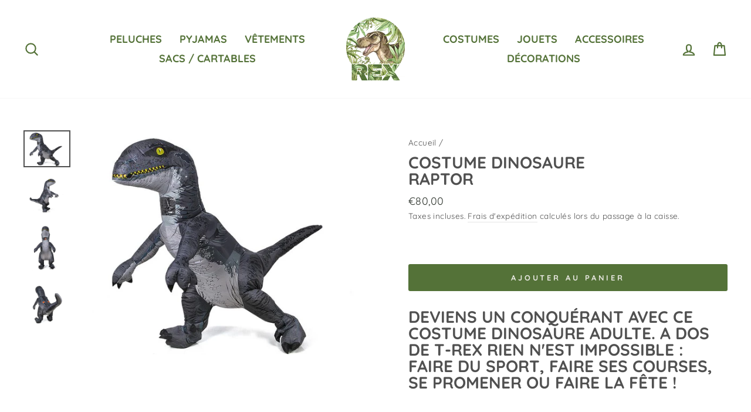

--- FILE ---
content_type: text/html; charset=utf-8
request_url: https://rex-le-dinosaure.com/products/costume-de-raptor
body_size: 24009
content:
<!doctype html>
<html class="no-js" lang="fr" dir="ltr">
<head>
<!-- Google tag (gtag.js) --> <script async src="https://www.googletagmanager.com/gtag/js?id=AW-11009396698"></script> <script> window.dataLayer = window.dataLayer || []; function gtag(){dataLayer.push(arguments);} gtag('js', new Date()); gtag('config', 'AW-11009396698'); </script>
<meta name="google-site-verification" content="qzIfMeNlcRCiiS1M0nGMRfVA6Y5B7Iif-qLubsQVZo8" />
  <meta charset="utf-8">
  <meta http-equiv="X-UA-Compatible" content="IE=edge,chrome=1">
  <meta name="viewport" content="width=device-width,initial-scale=1">
  <meta name="theme-color" content="#547238">
  <link rel="canonical" href="https://rex-le-dinosaure.com/products/costume-de-raptor">
  <link rel="canonical" href="https://rex-le-dinosaure.com/products/costume-de-raptor">
  <link rel="preconnect" href="https://cdn.shopify.com">
  <link rel="preconnect" href="https://fonts.shopifycdn.com">
  <link rel="dns-prefetch" href="https://productreviews.shopifycdn.com">
  <link rel="dns-prefetch" href="https://ajax.googleapis.com">
  <link rel="dns-prefetch" href="https://maps.googleapis.com">
  <link rel="dns-prefetch" href="https://maps.gstatic.com"><title>Costume de Raptor | Rex Le Dino
&ndash; Rex Le Dinosaure
</title>
<meta name="description" content="Deviens un véritable prédateur et exprime ta puissance avec ce Costume De Raptor. Tes proies s&#39;enfuiront devant ta grande taille de 2m20 !"><meta property="og:site_name" content="Rex Le Dinosaure">
  <meta property="og:url" content="https://rex-le-dinosaure.com/products/costume-de-raptor">
  <meta property="og:title" content="Costume Dinosaure  Raptor">
  <meta property="og:type" content="product">
  <meta property="og:description" content="Deviens un véritable prédateur et exprime ta puissance avec ce Costume De Raptor. Tes proies s&#39;enfuiront devant ta grande taille de 2m20 !"><meta property="og:image" content="http://rex-le-dinosaure.com/cdn/shop/products/costume-dinosaure-br-raptor-costume-rex-le-dino-951762_1200x1200.jpg?v=1590773381"><meta property="og:image" content="http://rex-le-dinosaure.com/cdn/shop/products/costume-dinosaure-br-raptor-costume-rex-le-dino-341573_1200x1200.jpg?v=1590770406"><meta property="og:image" content="http://rex-le-dinosaure.com/cdn/shop/products/costume-dinosaure-br-raptor-costume-rex-le-dino-801244_1200x1200.jpg?v=1590769214">
  <meta property="og:image:secure_url" content="https://rex-le-dinosaure.com/cdn/shop/products/costume-dinosaure-br-raptor-costume-rex-le-dino-951762_1200x1200.jpg?v=1590773381"><meta property="og:image:secure_url" content="https://rex-le-dinosaure.com/cdn/shop/products/costume-dinosaure-br-raptor-costume-rex-le-dino-341573_1200x1200.jpg?v=1590770406"><meta property="og:image:secure_url" content="https://rex-le-dinosaure.com/cdn/shop/products/costume-dinosaure-br-raptor-costume-rex-le-dino-801244_1200x1200.jpg?v=1590769214">
  <meta name="twitter:site" content="@">
  <meta name="twitter:card" content="summary_large_image">
  <meta name="twitter:title" content="Costume Dinosaure  Raptor">
  <meta name="twitter:description" content="Deviens un véritable prédateur et exprime ta puissance avec ce Costume De Raptor. Tes proies s&#39;enfuiront devant ta grande taille de 2m20 !">
<style data-shopify>@font-face {
  font-family: Quicksand;
  font-weight: 700;
  font-style: normal;
  font-display: swap;
  src: url("//rex-le-dinosaure.com/cdn/fonts/quicksand/quicksand_n7.d375fe11182475f82f7bb6306a0a0e4018995610.woff2") format("woff2"),
       url("//rex-le-dinosaure.com/cdn/fonts/quicksand/quicksand_n7.8ac2ae2fc4b90ef79aaa7aedb927d39f9f9aa3f4.woff") format("woff");
}

  @font-face {
  font-family: Quicksand;
  font-weight: 400;
  font-style: normal;
  font-display: swap;
  src: url("//rex-le-dinosaure.com/cdn/fonts/quicksand/quicksand_n4.bf8322a9d1da765aa396ad7b6eeb81930a6214de.woff2") format("woff2"),
       url("//rex-le-dinosaure.com/cdn/fonts/quicksand/quicksand_n4.fa4cbd232d3483059e72b11f7239959a64c98426.woff") format("woff");
}


  @font-face {
  font-family: Quicksand;
  font-weight: 600;
  font-style: normal;
  font-display: swap;
  src: url("//rex-le-dinosaure.com/cdn/fonts/quicksand/quicksand_n6.2d744c302b66242b8689223a01c2ae7d363b7b45.woff2") format("woff2"),
       url("//rex-le-dinosaure.com/cdn/fonts/quicksand/quicksand_n6.0d771117677705be6acb5844d65cf2b9cbf6ea3d.woff") format("woff");
}

  
  
</style><link href="//rex-le-dinosaure.com/cdn/shop/t/16/assets/theme.css?v=109734468341575914461759342944" rel="stylesheet" type="text/css" media="all" />
<style data-shopify>:root {
    --typeHeaderPrimary: Quicksand;
    --typeHeaderFallback: sans-serif;
    --typeHeaderSize: 33px;
    --typeHeaderWeight: 700;
    --typeHeaderLineHeight: 1;
    --typeHeaderSpacing: 0.0em;

    --typeBasePrimary:Quicksand;
    --typeBaseFallback:sans-serif;
    --typeBaseSize: 16px;
    --typeBaseWeight: 400;
    --typeBaseSpacing: 0.025em;
    --typeBaseLineHeight: 1.6;

    --typeCollectionTitle: 18px;

    --iconWeight: 5px;
    --iconLinecaps: round;

    
      --buttonRadius: 3px;
    

    --colorGridOverlayOpacity: 0.1;
  }</style><script>
    document.documentElement.className = document.documentElement.className.replace('no-js', 'js');

    window.theme = window.theme || {};
    theme.routes = {
      cart: "/cart",
      cartAdd: "/cart/add.js",
      cartChange: "/cart/change"
    };
    theme.strings = {
      soldOut: "Épuisé",
      unavailable: "Non disponible",
      stockLabel: "[count] en stock",
      willNotShipUntil: "Sera expédié après [date]",
      willBeInStockAfter: "Sera en stock à compter de [date]",
      waitingForStock: "Inventaire sur le chemin",
      savePrice: "Épargnez [saved_amount]",
      cartEmpty: "Votre panier est vide.",
      cartTermsConfirmation: "Vous devez accepter les termes et conditions de vente pour vérifier"
    };
    theme.settings = {
      dynamicVariantsEnable: true,
      dynamicVariantType: "button",
      cartType: "drawer",
      moneyFormat: "€{{amount_with_comma_separator}}",
      saveType: "dollar",
      recentlyViewedEnabled: false,
      predictiveSearch: true,
      predictiveSearchType: "product,article,page,collection",
      inventoryThreshold: 10,
      quickView: false,
      themeName: 'Impulse',
      themeVersion: "3.5.0"
    };
  </script>

  <script>window.performance && window.performance.mark && window.performance.mark('shopify.content_for_header.start');</script><meta name="google-site-verification" content="qzIfMeNlcRCiiS1M0nGMRfVA6Y5B7Iif-qLubsQVZo8">
<meta id="shopify-digital-wallet" name="shopify-digital-wallet" content="/26913570891/digital_wallets/dialog">
<link rel="alternate" type="application/json+oembed" href="https://rex-le-dinosaure.com/products/costume-de-raptor.oembed">
<script async="async" src="/checkouts/internal/preloads.js?locale=fr-FR"></script>
<script id="shopify-features" type="application/json">{"accessToken":"ecbce532014f75b00d6883ac02b53bf6","betas":["rich-media-storefront-analytics"],"domain":"rex-le-dinosaure.com","predictiveSearch":true,"shopId":26913570891,"locale":"fr"}</script>
<script>var Shopify = Shopify || {};
Shopify.shop = "dinosaure-shop.myshopify.com";
Shopify.locale = "fr";
Shopify.currency = {"active":"EUR","rate":"1.0"};
Shopify.country = "FR";
Shopify.theme = {"name":"Theme export  rex-le-dinosaure-com-impulse  21j...","id":152278270286,"schema_name":"Impulse","schema_version":"3.5.0","theme_store_id":null,"role":"main"};
Shopify.theme.handle = "null";
Shopify.theme.style = {"id":null,"handle":null};
Shopify.cdnHost = "rex-le-dinosaure.com/cdn";
Shopify.routes = Shopify.routes || {};
Shopify.routes.root = "/";</script>
<script type="module">!function(o){(o.Shopify=o.Shopify||{}).modules=!0}(window);</script>
<script>!function(o){function n(){var o=[];function n(){o.push(Array.prototype.slice.apply(arguments))}return n.q=o,n}var t=o.Shopify=o.Shopify||{};t.loadFeatures=n(),t.autoloadFeatures=n()}(window);</script>
<script id="shop-js-analytics" type="application/json">{"pageType":"product"}</script>
<script defer="defer" async type="module" src="//rex-le-dinosaure.com/cdn/shopifycloud/shop-js/modules/v2/client.init-shop-cart-sync_XvpUV7qp.fr.esm.js"></script>
<script defer="defer" async type="module" src="//rex-le-dinosaure.com/cdn/shopifycloud/shop-js/modules/v2/chunk.common_C2xzKNNs.esm.js"></script>
<script type="module">
  await import("//rex-le-dinosaure.com/cdn/shopifycloud/shop-js/modules/v2/client.init-shop-cart-sync_XvpUV7qp.fr.esm.js");
await import("//rex-le-dinosaure.com/cdn/shopifycloud/shop-js/modules/v2/chunk.common_C2xzKNNs.esm.js");

  window.Shopify.SignInWithShop?.initShopCartSync?.({"fedCMEnabled":true,"windoidEnabled":true});

</script>
<script>(function() {
  var isLoaded = false;
  function asyncLoad() {
    if (isLoaded) return;
    isLoaded = true;
    var urls = ["\/\/cdn.shopify.com\/proxy\/d2be97d3f4e95b724e5f4b4d7bcd40a8cda70e9a02ac5f7a64b601dae4f19953\/api.goaffpro.com\/loader.js?shop=dinosaure-shop.myshopify.com\u0026sp-cache-control=cHVibGljLCBtYXgtYWdlPTkwMA","https:\/\/static.klaviyo.com\/onsite\/js\/klaviyo.js?company_id=UMFTW8\u0026shop=dinosaure-shop.myshopify.com","https:\/\/static.klaviyo.com\/onsite\/js\/klaviyo.js?company_id=UMFTW8\u0026shop=dinosaure-shop.myshopify.com","https:\/\/static.klaviyo.com\/onsite\/js\/klaviyo.js?company_id=TytZk5\u0026shop=dinosaure-shop.myshopify.com"];
    for (var i = 0; i < urls.length; i++) {
      var s = document.createElement('script');
      s.type = 'text/javascript';
      s.async = true;
      s.src = urls[i];
      var x = document.getElementsByTagName('script')[0];
      x.parentNode.insertBefore(s, x);
    }
  };
  if(window.attachEvent) {
    window.attachEvent('onload', asyncLoad);
  } else {
    window.addEventListener('load', asyncLoad, false);
  }
})();</script>
<script id="__st">var __st={"a":26913570891,"offset":3600,"reqid":"fae7b2c9-d1fe-41db-a29d-86403ab61369-1768617737","pageurl":"rex-le-dinosaure.com\/products\/costume-de-raptor","u":"f0c1b1bde16c","p":"product","rtyp":"product","rid":4169004548171};</script>
<script>window.ShopifyPaypalV4VisibilityTracking = true;</script>
<script id="captcha-bootstrap">!function(){'use strict';const t='contact',e='account',n='new_comment',o=[[t,t],['blogs',n],['comments',n],[t,'customer']],c=[[e,'customer_login'],[e,'guest_login'],[e,'recover_customer_password'],[e,'create_customer']],r=t=>t.map((([t,e])=>`form[action*='/${t}']:not([data-nocaptcha='true']) input[name='form_type'][value='${e}']`)).join(','),a=t=>()=>t?[...document.querySelectorAll(t)].map((t=>t.form)):[];function s(){const t=[...o],e=r(t);return a(e)}const i='password',u='form_key',d=['recaptcha-v3-token','g-recaptcha-response','h-captcha-response',i],f=()=>{try{return window.sessionStorage}catch{return}},m='__shopify_v',_=t=>t.elements[u];function p(t,e,n=!1){try{const o=window.sessionStorage,c=JSON.parse(o.getItem(e)),{data:r}=function(t){const{data:e,action:n}=t;return t[m]||n?{data:e,action:n}:{data:t,action:n}}(c);for(const[e,n]of Object.entries(r))t.elements[e]&&(t.elements[e].value=n);n&&o.removeItem(e)}catch(o){console.error('form repopulation failed',{error:o})}}const l='form_type',E='cptcha';function T(t){t.dataset[E]=!0}const w=window,h=w.document,L='Shopify',v='ce_forms',y='captcha';let A=!1;((t,e)=>{const n=(g='f06e6c50-85a8-45c8-87d0-21a2b65856fe',I='https://cdn.shopify.com/shopifycloud/storefront-forms-hcaptcha/ce_storefront_forms_captcha_hcaptcha.v1.5.2.iife.js',D={infoText:'Protégé par hCaptcha',privacyText:'Confidentialité',termsText:'Conditions'},(t,e,n)=>{const o=w[L][v],c=o.bindForm;if(c)return c(t,g,e,D).then(n);var r;o.q.push([[t,g,e,D],n]),r=I,A||(h.body.append(Object.assign(h.createElement('script'),{id:'captcha-provider',async:!0,src:r})),A=!0)});var g,I,D;w[L]=w[L]||{},w[L][v]=w[L][v]||{},w[L][v].q=[],w[L][y]=w[L][y]||{},w[L][y].protect=function(t,e){n(t,void 0,e),T(t)},Object.freeze(w[L][y]),function(t,e,n,w,h,L){const[v,y,A,g]=function(t,e,n){const i=e?o:[],u=t?c:[],d=[...i,...u],f=r(d),m=r(i),_=r(d.filter((([t,e])=>n.includes(e))));return[a(f),a(m),a(_),s()]}(w,h,L),I=t=>{const e=t.target;return e instanceof HTMLFormElement?e:e&&e.form},D=t=>v().includes(t);t.addEventListener('submit',(t=>{const e=I(t);if(!e)return;const n=D(e)&&!e.dataset.hcaptchaBound&&!e.dataset.recaptchaBound,o=_(e),c=g().includes(e)&&(!o||!o.value);(n||c)&&t.preventDefault(),c&&!n&&(function(t){try{if(!f())return;!function(t){const e=f();if(!e)return;const n=_(t);if(!n)return;const o=n.value;o&&e.removeItem(o)}(t);const e=Array.from(Array(32),(()=>Math.random().toString(36)[2])).join('');!function(t,e){_(t)||t.append(Object.assign(document.createElement('input'),{type:'hidden',name:u})),t.elements[u].value=e}(t,e),function(t,e){const n=f();if(!n)return;const o=[...t.querySelectorAll(`input[type='${i}']`)].map((({name:t})=>t)),c=[...d,...o],r={};for(const[a,s]of new FormData(t).entries())c.includes(a)||(r[a]=s);n.setItem(e,JSON.stringify({[m]:1,action:t.action,data:r}))}(t,e)}catch(e){console.error('failed to persist form',e)}}(e),e.submit())}));const S=(t,e)=>{t&&!t.dataset[E]&&(n(t,e.some((e=>e===t))),T(t))};for(const o of['focusin','change'])t.addEventListener(o,(t=>{const e=I(t);D(e)&&S(e,y())}));const B=e.get('form_key'),M=e.get(l),P=B&&M;t.addEventListener('DOMContentLoaded',(()=>{const t=y();if(P)for(const e of t)e.elements[l].value===M&&p(e,B);[...new Set([...A(),...v().filter((t=>'true'===t.dataset.shopifyCaptcha))])].forEach((e=>S(e,t)))}))}(h,new URLSearchParams(w.location.search),n,t,e,['guest_login'])})(!0,!0)}();</script>
<script integrity="sha256-4kQ18oKyAcykRKYeNunJcIwy7WH5gtpwJnB7kiuLZ1E=" data-source-attribution="shopify.loadfeatures" defer="defer" src="//rex-le-dinosaure.com/cdn/shopifycloud/storefront/assets/storefront/load_feature-a0a9edcb.js" crossorigin="anonymous"></script>
<script data-source-attribution="shopify.dynamic_checkout.dynamic.init">var Shopify=Shopify||{};Shopify.PaymentButton=Shopify.PaymentButton||{isStorefrontPortableWallets:!0,init:function(){window.Shopify.PaymentButton.init=function(){};var t=document.createElement("script");t.src="https://rex-le-dinosaure.com/cdn/shopifycloud/portable-wallets/latest/portable-wallets.fr.js",t.type="module",document.head.appendChild(t)}};
</script>
<script data-source-attribution="shopify.dynamic_checkout.buyer_consent">
  function portableWalletsHideBuyerConsent(e){var t=document.getElementById("shopify-buyer-consent"),n=document.getElementById("shopify-subscription-policy-button");t&&n&&(t.classList.add("hidden"),t.setAttribute("aria-hidden","true"),n.removeEventListener("click",e))}function portableWalletsShowBuyerConsent(e){var t=document.getElementById("shopify-buyer-consent"),n=document.getElementById("shopify-subscription-policy-button");t&&n&&(t.classList.remove("hidden"),t.removeAttribute("aria-hidden"),n.addEventListener("click",e))}window.Shopify?.PaymentButton&&(window.Shopify.PaymentButton.hideBuyerConsent=portableWalletsHideBuyerConsent,window.Shopify.PaymentButton.showBuyerConsent=portableWalletsShowBuyerConsent);
</script>
<script data-source-attribution="shopify.dynamic_checkout.cart.bootstrap">document.addEventListener("DOMContentLoaded",(function(){function t(){return document.querySelector("shopify-accelerated-checkout-cart, shopify-accelerated-checkout")}if(t())Shopify.PaymentButton.init();else{new MutationObserver((function(e,n){t()&&(Shopify.PaymentButton.init(),n.disconnect())})).observe(document.body,{childList:!0,subtree:!0})}}));
</script>
<link id="shopify-accelerated-checkout-styles" rel="stylesheet" media="screen" href="https://rex-le-dinosaure.com/cdn/shopifycloud/portable-wallets/latest/accelerated-checkout-backwards-compat.css" crossorigin="anonymous">
<style id="shopify-accelerated-checkout-cart">
        #shopify-buyer-consent {
  margin-top: 1em;
  display: inline-block;
  width: 100%;
}

#shopify-buyer-consent.hidden {
  display: none;
}

#shopify-subscription-policy-button {
  background: none;
  border: none;
  padding: 0;
  text-decoration: underline;
  font-size: inherit;
  cursor: pointer;
}

#shopify-subscription-policy-button::before {
  box-shadow: none;
}

      </style>

<script>window.performance && window.performance.mark && window.performance.mark('shopify.content_for_header.end');</script>
  <!-- Global site tag (gtag.js) - Google Ads: 444030550 -->
<script async src="https://www.googletagmanager.com/gtag/js?id=AW-444030550"></script>
<script>
  window.dataLayer = window.dataLayer || [];
  function gtag(){dataLayer.push(arguments);}
  gtag('js', new Date());

  gtag('config', 'AW-444030550');
</script>
  <script>
  gtag('event', 'page_view', {
    'send_to': 'AW-444030550',
    'value': 'replace with value',
    'items': [{
      'id': 'replace with value',
      'google_business_vertical': 'retail'
    }]
  });
</script>


  <script src="//rex-le-dinosaure.com/cdn/shop/t/16/assets/vendor-scripts-v7.js" defer="defer"></script><script src="//rex-le-dinosaure.com/cdn/shop/t/16/assets/theme.js?v=122447033822197019721693003102" defer="defer"></script><script>var loox_global_hash = '1763469416041';</script><script>var visitor_level_referral = {"active":true,"rtl":false,"position":"right","button_text":"Obtenir €10","button_bg_color":"333333","button_text_color":"FFFFFF","display_on_home_page":true,"display_on_product_page":true,"display_on_cart_page":true,"display_on_other_pages":true,"hide_on_mobile":false,"sidebar_visible":true,"orientation":"default"};
</script><style>.loox-reviews-default { max-width: 1200px; margin: 0 auto; }</style>

<script>
    
    
    
    
    var gsf_conversion_data = {page_type : 'product', event : 'view_item', data : {product_data : [{variant_id : 30339883171915, product_id : 4169004548171, name : "Costume Dinosaure  Raptor", price : "80.00", currency : "EUR", sku : "20862901-velociraptor-l-t-rex-costume", brand : "Rex Le Dino", variant : "Default Title", category : "Costume"}], total_price : "80.00", shop_currency : "EUR"}};
    
</script>
<link href="https://monorail-edge.shopifysvc.com" rel="dns-prefetch">
<script>(function(){if ("sendBeacon" in navigator && "performance" in window) {try {var session_token_from_headers = performance.getEntriesByType('navigation')[0].serverTiming.find(x => x.name == '_s').description;} catch {var session_token_from_headers = undefined;}var session_cookie_matches = document.cookie.match(/_shopify_s=([^;]*)/);var session_token_from_cookie = session_cookie_matches && session_cookie_matches.length === 2 ? session_cookie_matches[1] : "";var session_token = session_token_from_headers || session_token_from_cookie || "";function handle_abandonment_event(e) {var entries = performance.getEntries().filter(function(entry) {return /monorail-edge.shopifysvc.com/.test(entry.name);});if (!window.abandonment_tracked && entries.length === 0) {window.abandonment_tracked = true;var currentMs = Date.now();var navigation_start = performance.timing.navigationStart;var payload = {shop_id: 26913570891,url: window.location.href,navigation_start,duration: currentMs - navigation_start,session_token,page_type: "product"};window.navigator.sendBeacon("https://monorail-edge.shopifysvc.com/v1/produce", JSON.stringify({schema_id: "online_store_buyer_site_abandonment/1.1",payload: payload,metadata: {event_created_at_ms: currentMs,event_sent_at_ms: currentMs}}));}}window.addEventListener('pagehide', handle_abandonment_event);}}());</script>
<script id="web-pixels-manager-setup">(function e(e,d,r,n,o){if(void 0===o&&(o={}),!Boolean(null===(a=null===(i=window.Shopify)||void 0===i?void 0:i.analytics)||void 0===a?void 0:a.replayQueue)){var i,a;window.Shopify=window.Shopify||{};var t=window.Shopify;t.analytics=t.analytics||{};var s=t.analytics;s.replayQueue=[],s.publish=function(e,d,r){return s.replayQueue.push([e,d,r]),!0};try{self.performance.mark("wpm:start")}catch(e){}var l=function(){var e={modern:/Edge?\/(1{2}[4-9]|1[2-9]\d|[2-9]\d{2}|\d{4,})\.\d+(\.\d+|)|Firefox\/(1{2}[4-9]|1[2-9]\d|[2-9]\d{2}|\d{4,})\.\d+(\.\d+|)|Chrom(ium|e)\/(9{2}|\d{3,})\.\d+(\.\d+|)|(Maci|X1{2}).+ Version\/(15\.\d+|(1[6-9]|[2-9]\d|\d{3,})\.\d+)([,.]\d+|)( \(\w+\)|)( Mobile\/\w+|) Safari\/|Chrome.+OPR\/(9{2}|\d{3,})\.\d+\.\d+|(CPU[ +]OS|iPhone[ +]OS|CPU[ +]iPhone|CPU IPhone OS|CPU iPad OS)[ +]+(15[._]\d+|(1[6-9]|[2-9]\d|\d{3,})[._]\d+)([._]\d+|)|Android:?[ /-](13[3-9]|1[4-9]\d|[2-9]\d{2}|\d{4,})(\.\d+|)(\.\d+|)|Android.+Firefox\/(13[5-9]|1[4-9]\d|[2-9]\d{2}|\d{4,})\.\d+(\.\d+|)|Android.+Chrom(ium|e)\/(13[3-9]|1[4-9]\d|[2-9]\d{2}|\d{4,})\.\d+(\.\d+|)|SamsungBrowser\/([2-9]\d|\d{3,})\.\d+/,legacy:/Edge?\/(1[6-9]|[2-9]\d|\d{3,})\.\d+(\.\d+|)|Firefox\/(5[4-9]|[6-9]\d|\d{3,})\.\d+(\.\d+|)|Chrom(ium|e)\/(5[1-9]|[6-9]\d|\d{3,})\.\d+(\.\d+|)([\d.]+$|.*Safari\/(?![\d.]+ Edge\/[\d.]+$))|(Maci|X1{2}).+ Version\/(10\.\d+|(1[1-9]|[2-9]\d|\d{3,})\.\d+)([,.]\d+|)( \(\w+\)|)( Mobile\/\w+|) Safari\/|Chrome.+OPR\/(3[89]|[4-9]\d|\d{3,})\.\d+\.\d+|(CPU[ +]OS|iPhone[ +]OS|CPU[ +]iPhone|CPU IPhone OS|CPU iPad OS)[ +]+(10[._]\d+|(1[1-9]|[2-9]\d|\d{3,})[._]\d+)([._]\d+|)|Android:?[ /-](13[3-9]|1[4-9]\d|[2-9]\d{2}|\d{4,})(\.\d+|)(\.\d+|)|Mobile Safari.+OPR\/([89]\d|\d{3,})\.\d+\.\d+|Android.+Firefox\/(13[5-9]|1[4-9]\d|[2-9]\d{2}|\d{4,})\.\d+(\.\d+|)|Android.+Chrom(ium|e)\/(13[3-9]|1[4-9]\d|[2-9]\d{2}|\d{4,})\.\d+(\.\d+|)|Android.+(UC? ?Browser|UCWEB|U3)[ /]?(15\.([5-9]|\d{2,})|(1[6-9]|[2-9]\d|\d{3,})\.\d+)\.\d+|SamsungBrowser\/(5\.\d+|([6-9]|\d{2,})\.\d+)|Android.+MQ{2}Browser\/(14(\.(9|\d{2,})|)|(1[5-9]|[2-9]\d|\d{3,})(\.\d+|))(\.\d+|)|K[Aa][Ii]OS\/(3\.\d+|([4-9]|\d{2,})\.\d+)(\.\d+|)/},d=e.modern,r=e.legacy,n=navigator.userAgent;return n.match(d)?"modern":n.match(r)?"legacy":"unknown"}(),u="modern"===l?"modern":"legacy",c=(null!=n?n:{modern:"",legacy:""})[u],f=function(e){return[e.baseUrl,"/wpm","/b",e.hashVersion,"modern"===e.buildTarget?"m":"l",".js"].join("")}({baseUrl:d,hashVersion:r,buildTarget:u}),m=function(e){var d=e.version,r=e.bundleTarget,n=e.surface,o=e.pageUrl,i=e.monorailEndpoint;return{emit:function(e){var a=e.status,t=e.errorMsg,s=(new Date).getTime(),l=JSON.stringify({metadata:{event_sent_at_ms:s},events:[{schema_id:"web_pixels_manager_load/3.1",payload:{version:d,bundle_target:r,page_url:o,status:a,surface:n,error_msg:t},metadata:{event_created_at_ms:s}}]});if(!i)return console&&console.warn&&console.warn("[Web Pixels Manager] No Monorail endpoint provided, skipping logging."),!1;try{return self.navigator.sendBeacon.bind(self.navigator)(i,l)}catch(e){}var u=new XMLHttpRequest;try{return u.open("POST",i,!0),u.setRequestHeader("Content-Type","text/plain"),u.send(l),!0}catch(e){return console&&console.warn&&console.warn("[Web Pixels Manager] Got an unhandled error while logging to Monorail."),!1}}}}({version:r,bundleTarget:l,surface:e.surface,pageUrl:self.location.href,monorailEndpoint:e.monorailEndpoint});try{o.browserTarget=l,function(e){var d=e.src,r=e.async,n=void 0===r||r,o=e.onload,i=e.onerror,a=e.sri,t=e.scriptDataAttributes,s=void 0===t?{}:t,l=document.createElement("script"),u=document.querySelector("head"),c=document.querySelector("body");if(l.async=n,l.src=d,a&&(l.integrity=a,l.crossOrigin="anonymous"),s)for(var f in s)if(Object.prototype.hasOwnProperty.call(s,f))try{l.dataset[f]=s[f]}catch(e){}if(o&&l.addEventListener("load",o),i&&l.addEventListener("error",i),u)u.appendChild(l);else{if(!c)throw new Error("Did not find a head or body element to append the script");c.appendChild(l)}}({src:f,async:!0,onload:function(){if(!function(){var e,d;return Boolean(null===(d=null===(e=window.Shopify)||void 0===e?void 0:e.analytics)||void 0===d?void 0:d.initialized)}()){var d=window.webPixelsManager.init(e)||void 0;if(d){var r=window.Shopify.analytics;r.replayQueue.forEach((function(e){var r=e[0],n=e[1],o=e[2];d.publishCustomEvent(r,n,o)})),r.replayQueue=[],r.publish=d.publishCustomEvent,r.visitor=d.visitor,r.initialized=!0}}},onerror:function(){return m.emit({status:"failed",errorMsg:"".concat(f," has failed to load")})},sri:function(e){var d=/^sha384-[A-Za-z0-9+/=]+$/;return"string"==typeof e&&d.test(e)}(c)?c:"",scriptDataAttributes:o}),m.emit({status:"loading"})}catch(e){m.emit({status:"failed",errorMsg:(null==e?void 0:e.message)||"Unknown error"})}}})({shopId: 26913570891,storefrontBaseUrl: "https://rex-le-dinosaure.com",extensionsBaseUrl: "https://extensions.shopifycdn.com/cdn/shopifycloud/web-pixels-manager",monorailEndpoint: "https://monorail-edge.shopifysvc.com/unstable/produce_batch",surface: "storefront-renderer",enabledBetaFlags: ["2dca8a86"],webPixelsConfigList: [{"id":"2338980174","configuration":"{\"shop\":\"dinosaure-shop.myshopify.com\",\"cookie_duration\":\"604800\"}","eventPayloadVersion":"v1","runtimeContext":"STRICT","scriptVersion":"a2e7513c3708f34b1f617d7ce88f9697","type":"APP","apiClientId":2744533,"privacyPurposes":["ANALYTICS","MARKETING"],"dataSharingAdjustments":{"protectedCustomerApprovalScopes":["read_customer_address","read_customer_email","read_customer_name","read_customer_personal_data","read_customer_phone"]}},{"id":"161415502","eventPayloadVersion":"v1","runtimeContext":"LAX","scriptVersion":"1","type":"CUSTOM","privacyPurposes":["MARKETING"],"name":"Meta pixel (migrated)"},{"id":"195330382","eventPayloadVersion":"v1","runtimeContext":"LAX","scriptVersion":"1","type":"CUSTOM","privacyPurposes":["ANALYTICS"],"name":"Google Analytics tag (migrated)"},{"id":"shopify-app-pixel","configuration":"{}","eventPayloadVersion":"v1","runtimeContext":"STRICT","scriptVersion":"0450","apiClientId":"shopify-pixel","type":"APP","privacyPurposes":["ANALYTICS","MARKETING"]},{"id":"shopify-custom-pixel","eventPayloadVersion":"v1","runtimeContext":"LAX","scriptVersion":"0450","apiClientId":"shopify-pixel","type":"CUSTOM","privacyPurposes":["ANALYTICS","MARKETING"]}],isMerchantRequest: false,initData: {"shop":{"name":"Rex Le Dinosaure","paymentSettings":{"currencyCode":"EUR"},"myshopifyDomain":"dinosaure-shop.myshopify.com","countryCode":"FR","storefrontUrl":"https:\/\/rex-le-dinosaure.com"},"customer":null,"cart":null,"checkout":null,"productVariants":[{"price":{"amount":80.0,"currencyCode":"EUR"},"product":{"title":"Costume Dinosaure \u003cbr\u003e Raptor","vendor":"Rex Le Dino","id":"4169004548171","untranslatedTitle":"Costume Dinosaure \u003cbr\u003e Raptor","url":"\/products\/costume-de-raptor","type":"Costume"},"id":"30339883171915","image":{"src":"\/\/rex-le-dinosaure.com\/cdn\/shop\/products\/costume-dinosaure-br-raptor-costume-rex-le-dino-951762.jpg?v=1590773381"},"sku":"20862901-velociraptor-l-t-rex-costume","title":"Default Title","untranslatedTitle":"Default Title"}],"purchasingCompany":null},},"https://rex-le-dinosaure.com/cdn","fcfee988w5aeb613cpc8e4bc33m6693e112",{"modern":"","legacy":""},{"shopId":"26913570891","storefrontBaseUrl":"https:\/\/rex-le-dinosaure.com","extensionBaseUrl":"https:\/\/extensions.shopifycdn.com\/cdn\/shopifycloud\/web-pixels-manager","surface":"storefront-renderer","enabledBetaFlags":"[\"2dca8a86\"]","isMerchantRequest":"false","hashVersion":"fcfee988w5aeb613cpc8e4bc33m6693e112","publish":"custom","events":"[[\"page_viewed\",{}],[\"product_viewed\",{\"productVariant\":{\"price\":{\"amount\":80.0,\"currencyCode\":\"EUR\"},\"product\":{\"title\":\"Costume Dinosaure \u003cbr\u003e Raptor\",\"vendor\":\"Rex Le Dino\",\"id\":\"4169004548171\",\"untranslatedTitle\":\"Costume Dinosaure \u003cbr\u003e Raptor\",\"url\":\"\/products\/costume-de-raptor\",\"type\":\"Costume\"},\"id\":\"30339883171915\",\"image\":{\"src\":\"\/\/rex-le-dinosaure.com\/cdn\/shop\/products\/costume-dinosaure-br-raptor-costume-rex-le-dino-951762.jpg?v=1590773381\"},\"sku\":\"20862901-velociraptor-l-t-rex-costume\",\"title\":\"Default Title\",\"untranslatedTitle\":\"Default Title\"}}]]"});</script><script>
  window.ShopifyAnalytics = window.ShopifyAnalytics || {};
  window.ShopifyAnalytics.meta = window.ShopifyAnalytics.meta || {};
  window.ShopifyAnalytics.meta.currency = 'EUR';
  var meta = {"product":{"id":4169004548171,"gid":"gid:\/\/shopify\/Product\/4169004548171","vendor":"Rex Le Dino","type":"Costume","handle":"costume-de-raptor","variants":[{"id":30339883171915,"price":8000,"name":"Costume Dinosaure \u003cbr\u003e Raptor","public_title":null,"sku":"20862901-velociraptor-l-t-rex-costume"}],"remote":false},"page":{"pageType":"product","resourceType":"product","resourceId":4169004548171,"requestId":"fae7b2c9-d1fe-41db-a29d-86403ab61369-1768617737"}};
  for (var attr in meta) {
    window.ShopifyAnalytics.meta[attr] = meta[attr];
  }
</script>
<script class="analytics">
  (function () {
    var customDocumentWrite = function(content) {
      var jquery = null;

      if (window.jQuery) {
        jquery = window.jQuery;
      } else if (window.Checkout && window.Checkout.$) {
        jquery = window.Checkout.$;
      }

      if (jquery) {
        jquery('body').append(content);
      }
    };

    var hasLoggedConversion = function(token) {
      if (token) {
        return document.cookie.indexOf('loggedConversion=' + token) !== -1;
      }
      return false;
    }

    var setCookieIfConversion = function(token) {
      if (token) {
        var twoMonthsFromNow = new Date(Date.now());
        twoMonthsFromNow.setMonth(twoMonthsFromNow.getMonth() + 2);

        document.cookie = 'loggedConversion=' + token + '; expires=' + twoMonthsFromNow;
      }
    }

    var trekkie = window.ShopifyAnalytics.lib = window.trekkie = window.trekkie || [];
    if (trekkie.integrations) {
      return;
    }
    trekkie.methods = [
      'identify',
      'page',
      'ready',
      'track',
      'trackForm',
      'trackLink'
    ];
    trekkie.factory = function(method) {
      return function() {
        var args = Array.prototype.slice.call(arguments);
        args.unshift(method);
        trekkie.push(args);
        return trekkie;
      };
    };
    for (var i = 0; i < trekkie.methods.length; i++) {
      var key = trekkie.methods[i];
      trekkie[key] = trekkie.factory(key);
    }
    trekkie.load = function(config) {
      trekkie.config = config || {};
      trekkie.config.initialDocumentCookie = document.cookie;
      var first = document.getElementsByTagName('script')[0];
      var script = document.createElement('script');
      script.type = 'text/javascript';
      script.onerror = function(e) {
        var scriptFallback = document.createElement('script');
        scriptFallback.type = 'text/javascript';
        scriptFallback.onerror = function(error) {
                var Monorail = {
      produce: function produce(monorailDomain, schemaId, payload) {
        var currentMs = new Date().getTime();
        var event = {
          schema_id: schemaId,
          payload: payload,
          metadata: {
            event_created_at_ms: currentMs,
            event_sent_at_ms: currentMs
          }
        };
        return Monorail.sendRequest("https://" + monorailDomain + "/v1/produce", JSON.stringify(event));
      },
      sendRequest: function sendRequest(endpointUrl, payload) {
        // Try the sendBeacon API
        if (window && window.navigator && typeof window.navigator.sendBeacon === 'function' && typeof window.Blob === 'function' && !Monorail.isIos12()) {
          var blobData = new window.Blob([payload], {
            type: 'text/plain'
          });

          if (window.navigator.sendBeacon(endpointUrl, blobData)) {
            return true;
          } // sendBeacon was not successful

        } // XHR beacon

        var xhr = new XMLHttpRequest();

        try {
          xhr.open('POST', endpointUrl);
          xhr.setRequestHeader('Content-Type', 'text/plain');
          xhr.send(payload);
        } catch (e) {
          console.log(e);
        }

        return false;
      },
      isIos12: function isIos12() {
        return window.navigator.userAgent.lastIndexOf('iPhone; CPU iPhone OS 12_') !== -1 || window.navigator.userAgent.lastIndexOf('iPad; CPU OS 12_') !== -1;
      }
    };
    Monorail.produce('monorail-edge.shopifysvc.com',
      'trekkie_storefront_load_errors/1.1',
      {shop_id: 26913570891,
      theme_id: 152278270286,
      app_name: "storefront",
      context_url: window.location.href,
      source_url: "//rex-le-dinosaure.com/cdn/s/trekkie.storefront.cd680fe47e6c39ca5d5df5f0a32d569bc48c0f27.min.js"});

        };
        scriptFallback.async = true;
        scriptFallback.src = '//rex-le-dinosaure.com/cdn/s/trekkie.storefront.cd680fe47e6c39ca5d5df5f0a32d569bc48c0f27.min.js';
        first.parentNode.insertBefore(scriptFallback, first);
      };
      script.async = true;
      script.src = '//rex-le-dinosaure.com/cdn/s/trekkie.storefront.cd680fe47e6c39ca5d5df5f0a32d569bc48c0f27.min.js';
      first.parentNode.insertBefore(script, first);
    };
    trekkie.load(
      {"Trekkie":{"appName":"storefront","development":false,"defaultAttributes":{"shopId":26913570891,"isMerchantRequest":null,"themeId":152278270286,"themeCityHash":"17374739342704047874","contentLanguage":"fr","currency":"EUR","eventMetadataId":"d1059d77-a7da-4291-93fb-d99b3a0da44e"},"isServerSideCookieWritingEnabled":true,"monorailRegion":"shop_domain","enabledBetaFlags":["65f19447"]},"Session Attribution":{},"S2S":{"facebookCapiEnabled":false,"source":"trekkie-storefront-renderer","apiClientId":580111}}
    );

    var loaded = false;
    trekkie.ready(function() {
      if (loaded) return;
      loaded = true;

      window.ShopifyAnalytics.lib = window.trekkie;

      var originalDocumentWrite = document.write;
      document.write = customDocumentWrite;
      try { window.ShopifyAnalytics.merchantGoogleAnalytics.call(this); } catch(error) {};
      document.write = originalDocumentWrite;

      window.ShopifyAnalytics.lib.page(null,{"pageType":"product","resourceType":"product","resourceId":4169004548171,"requestId":"fae7b2c9-d1fe-41db-a29d-86403ab61369-1768617737","shopifyEmitted":true});

      var match = window.location.pathname.match(/checkouts\/(.+)\/(thank_you|post_purchase)/)
      var token = match? match[1]: undefined;
      if (!hasLoggedConversion(token)) {
        setCookieIfConversion(token);
        window.ShopifyAnalytics.lib.track("Viewed Product",{"currency":"EUR","variantId":30339883171915,"productId":4169004548171,"productGid":"gid:\/\/shopify\/Product\/4169004548171","name":"Costume Dinosaure \u003cbr\u003e Raptor","price":"80.00","sku":"20862901-velociraptor-l-t-rex-costume","brand":"Rex Le Dino","variant":null,"category":"Costume","nonInteraction":true,"remote":false},undefined,undefined,{"shopifyEmitted":true});
      window.ShopifyAnalytics.lib.track("monorail:\/\/trekkie_storefront_viewed_product\/1.1",{"currency":"EUR","variantId":30339883171915,"productId":4169004548171,"productGid":"gid:\/\/shopify\/Product\/4169004548171","name":"Costume Dinosaure \u003cbr\u003e Raptor","price":"80.00","sku":"20862901-velociraptor-l-t-rex-costume","brand":"Rex Le Dino","variant":null,"category":"Costume","nonInteraction":true,"remote":false,"referer":"https:\/\/rex-le-dinosaure.com\/products\/costume-de-raptor"});
      }
    });


        var eventsListenerScript = document.createElement('script');
        eventsListenerScript.async = true;
        eventsListenerScript.src = "//rex-le-dinosaure.com/cdn/shopifycloud/storefront/assets/shop_events_listener-3da45d37.js";
        document.getElementsByTagName('head')[0].appendChild(eventsListenerScript);

})();</script>
  <script>
  if (!window.ga || (window.ga && typeof window.ga !== 'function')) {
    window.ga = function ga() {
      (window.ga.q = window.ga.q || []).push(arguments);
      if (window.Shopify && window.Shopify.analytics && typeof window.Shopify.analytics.publish === 'function') {
        window.Shopify.analytics.publish("ga_stub_called", {}, {sendTo: "google_osp_migration"});
      }
      console.error("Shopify's Google Analytics stub called with:", Array.from(arguments), "\nSee https://help.shopify.com/manual/promoting-marketing/pixels/pixel-migration#google for more information.");
    };
    if (window.Shopify && window.Shopify.analytics && typeof window.Shopify.analytics.publish === 'function') {
      window.Shopify.analytics.publish("ga_stub_initialized", {}, {sendTo: "google_osp_migration"});
    }
  }
</script>
<script
  defer
  src="https://rex-le-dinosaure.com/cdn/shopifycloud/perf-kit/shopify-perf-kit-3.0.4.min.js"
  data-application="storefront-renderer"
  data-shop-id="26913570891"
  data-render-region="gcp-us-east1"
  data-page-type="product"
  data-theme-instance-id="152278270286"
  data-theme-name="Impulse"
  data-theme-version="3.5.0"
  data-monorail-region="shop_domain"
  data-resource-timing-sampling-rate="10"
  data-shs="true"
  data-shs-beacon="true"
  data-shs-export-with-fetch="true"
  data-shs-logs-sample-rate="1"
  data-shs-beacon-endpoint="https://rex-le-dinosaure.com/api/collect"
></script>
</head>

<body class="template-product" data-center-text="true" data-button_style="round-slight" data-type_header_capitalize="true" data-type_headers_align_text="true" data-type_product_capitalize="true" data-swatch_style="round" >

  <a class="in-page-link visually-hidden skip-link" href="#MainContent">Passer au contenu</a>

  <div id="PageContainer" class="page-container">
    <div class="transition-body"><div id="shopify-section-header" class="shopify-section">

<div id="NavDrawer" class="drawer drawer--left">
  <div class="drawer__contents">
    <div class="drawer__fixed-header drawer__fixed-header--full">
      <div class="drawer__header drawer__header--full appear-animation appear-delay-1">
        <div class="h2 drawer__title">
        </div>
        <div class="drawer__close">
          <button type="button" class="drawer__close-button js-drawer-close">
            <svg aria-hidden="true" focusable="false" role="presentation" class="icon icon-close" viewBox="0 0 64 64"><path d="M19 17.61l27.12 27.13m0-27.12L19 44.74"/></svg>
            <span class="icon__fallback-text">Fermer le menu</span>
          </button>
        </div>
      </div>
    </div>
    <div class="drawer__scrollable">
      <ul class="mobile-nav mobile-nav--heading-style" role="navigation" aria-label="Primary"><li class="mobile-nav__item appear-animation appear-delay-2"><a href="/collections/peluche-dinosaure" class="mobile-nav__link mobile-nav__link--top-level">Peluches </a></li><li class="mobile-nav__item appear-animation appear-delay-3"><div class="mobile-nav__has-sublist"><a href="/collections/pyjama-dinosaure"
                    class="mobile-nav__link mobile-nav__link--top-level"
                    id="Label-collections-pyjama-dinosaure2"
                    >
                    Pyjamas 
                  </a>
                  <div class="mobile-nav__toggle">
                    <button type="button"
                      aria-controls="Linklist-collections-pyjama-dinosaure2"
                      aria-labelledby="Label-collections-pyjama-dinosaure2"
                      class="collapsible-trigger collapsible--auto-height"><span class="collapsible-trigger__icon collapsible-trigger__icon--open" role="presentation">
  <svg aria-hidden="true" focusable="false" role="presentation" class="icon icon--wide icon-chevron-down" viewBox="0 0 28 16"><path d="M1.57 1.59l12.76 12.77L27.1 1.59" stroke-width="2" stroke="#000" fill="none" fill-rule="evenodd"/></svg>
</span>
</button>
                  </div></div><div id="Linklist-collections-pyjama-dinosaure2"
                class="mobile-nav__sublist collapsible-content collapsible-content--all"
                >
                <div class="collapsible-content__inner">
                  <ul class="mobile-nav__sublist"><li class="mobile-nav__item">
                        <div class="mobile-nav__child-item"><a href="/collections/combinaison-dinosaure"
                              class="mobile-nav__link"
                              id="Sublabel-collections-combinaison-dinosaure1"
                              >
                              Combinaison
                            </a></div></li></ul>
                </div>
              </div></li><li class="mobile-nav__item appear-animation appear-delay-4"><div class="mobile-nav__has-sublist"><a href="/collections/vetements-dinosaure"
                    class="mobile-nav__link mobile-nav__link--top-level"
                    id="Label-collections-vetements-dinosaure3"
                    >
                    Vêtements
                  </a>
                  <div class="mobile-nav__toggle">
                    <button type="button"
                      aria-controls="Linklist-collections-vetements-dinosaure3"
                      aria-labelledby="Label-collections-vetements-dinosaure3"
                      class="collapsible-trigger collapsible--auto-height"><span class="collapsible-trigger__icon collapsible-trigger__icon--open" role="presentation">
  <svg aria-hidden="true" focusable="false" role="presentation" class="icon icon--wide icon-chevron-down" viewBox="0 0 28 16"><path d="M1.57 1.59l12.76 12.77L27.1 1.59" stroke-width="2" stroke="#000" fill="none" fill-rule="evenodd"/></svg>
</span>
</button>
                  </div></div><div id="Linklist-collections-vetements-dinosaure3"
                class="mobile-nav__sublist collapsible-content collapsible-content--all"
                >
                <div class="collapsible-content__inner">
                  <ul class="mobile-nav__sublist"><li class="mobile-nav__item">
                        <div class="mobile-nav__child-item"><a href="/collections/tee-shirt-dinosaure"
                              class="mobile-nav__link"
                              id="Sublabel-collections-tee-shirt-dinosaure1"
                              >
                              T-Shirts 
                            </a></div></li><li class="mobile-nav__item">
                        <div class="mobile-nav__child-item"><a href="/collections/pulls-dinosaure"
                              class="mobile-nav__link"
                              id="Sublabel-collections-pulls-dinosaure2"
                              >
                              Pulls
                            </a></div></li><li class="mobile-nav__item">
                        <div class="mobile-nav__child-item"><a href="/collections/chausson-dinosaure"
                              class="mobile-nav__link"
                              id="Sublabel-collections-chausson-dinosaure3"
                              >
                              Chaussons
                            </a></div></li><li class="mobile-nav__item">
                        <div class="mobile-nav__child-item"><a href="/collections/chaussettes-dinosaure"
                              class="mobile-nav__link"
                              id="Sublabel-collections-chaussettes-dinosaure4"
                              >
                              Chaussettes
                            </a></div></li><li class="mobile-nav__item">
                        <div class="mobile-nav__child-item"><a href="/collections/converses-dinosaure-1"
                              class="mobile-nav__link"
                              id="Sublabel-collections-converses-dinosaure-15"
                              >
                              Converses
                            </a></div></li><li class="mobile-nav__item">
                        <div class="mobile-nav__child-item"><a href="/collections/chaussures-dinosaure"
                              class="mobile-nav__link"
                              id="Sublabel-collections-chaussures-dinosaure6"
                              >
                              Chaussures
                            </a></div></li><li class="mobile-nav__item">
                        <div class="mobile-nav__child-item"><a href="/collections/casquette-dinosaure"
                              class="mobile-nav__link"
                              id="Sublabel-collections-casquette-dinosaure7"
                              >
                              Casquettes
                            </a></div></li><li class="mobile-nav__item">
                        <div class="mobile-nav__child-item"><a href="/collections/bonnet-dinosaure"
                              class="mobile-nav__link"
                              id="Sublabel-collections-bonnet-dinosaure8"
                              >
                              Bonnets
                            </a></div></li><li class="mobile-nav__item">
                        <div class="mobile-nav__child-item"><a href="/collections/veste-dinosaure"
                              class="mobile-nav__link"
                              id="Sublabel-collections-veste-dinosaure9"
                              >
                              Vestes
                            </a></div></li></ul>
                </div>
              </div></li><li class="mobile-nav__item appear-animation appear-delay-5"><a href="/collections/cartable-dinosaure" class="mobile-nav__link mobile-nav__link--top-level">Sacs / Cartables </a></li><li class="mobile-nav__item appear-animation appear-delay-6"><div class="mobile-nav__has-sublist"><a href="/collections/deguisement-dinosaure"
                    class="mobile-nav__link mobile-nav__link--top-level"
                    id="Label-collections-deguisement-dinosaure5"
                    >
                    Costumes
                  </a>
                  <div class="mobile-nav__toggle">
                    <button type="button"
                      aria-controls="Linklist-collections-deguisement-dinosaure5"
                      aria-labelledby="Label-collections-deguisement-dinosaure5"
                      class="collapsible-trigger collapsible--auto-height"><span class="collapsible-trigger__icon collapsible-trigger__icon--open" role="presentation">
  <svg aria-hidden="true" focusable="false" role="presentation" class="icon icon--wide icon-chevron-down" viewBox="0 0 28 16"><path d="M1.57 1.59l12.76 12.77L27.1 1.59" stroke-width="2" stroke="#000" fill="none" fill-rule="evenodd"/></svg>
</span>
</button>
                  </div></div><div id="Linklist-collections-deguisement-dinosaure5"
                class="mobile-nav__sublist collapsible-content collapsible-content--all"
                >
                <div class="collapsible-content__inner">
                  <ul class="mobile-nav__sublist"><li class="mobile-nav__item">
                        <div class="mobile-nav__child-item"><a href="/collections/deguisement-t-rex"
                              class="mobile-nav__link"
                              id="Sublabel-collections-deguisement-t-rex1"
                              >
                              Déguisements T-Rex
                            </a></div></li><li class="mobile-nav__item">
                        <div class="mobile-nav__child-item"><a href="/collections/masque-dinosaure"
                              class="mobile-nav__link"
                              id="Sublabel-collections-masque-dinosaure2"
                              >
                              Masques 
                            </a></div></li><li class="mobile-nav__item">
                        <div class="mobile-nav__child-item"><a href="/collections/bague-dinosaure"
                              class="mobile-nav__link"
                              id="Sublabel-collections-bague-dinosaure3"
                              >
                              Bagues 
                            </a></div></li></ul>
                </div>
              </div></li><li class="mobile-nav__item appear-animation appear-delay-7"><div class="mobile-nav__has-sublist"><a href="/collections/jouets-dinosaure"
                    class="mobile-nav__link mobile-nav__link--top-level"
                    id="Label-collections-jouets-dinosaure6"
                    >
                    Jouets
                  </a>
                  <div class="mobile-nav__toggle">
                    <button type="button"
                      aria-controls="Linklist-collections-jouets-dinosaure6"
                      aria-labelledby="Label-collections-jouets-dinosaure6"
                      class="collapsible-trigger collapsible--auto-height"><span class="collapsible-trigger__icon collapsible-trigger__icon--open" role="presentation">
  <svg aria-hidden="true" focusable="false" role="presentation" class="icon icon--wide icon-chevron-down" viewBox="0 0 28 16"><path d="M1.57 1.59l12.76 12.77L27.1 1.59" stroke-width="2" stroke="#000" fill="none" fill-rule="evenodd"/></svg>
</span>
</button>
                  </div></div><div id="Linklist-collections-jouets-dinosaure6"
                class="mobile-nav__sublist collapsible-content collapsible-content--all"
                >
                <div class="collapsible-content__inner">
                  <ul class="mobile-nav__sublist"><li class="mobile-nav__item">
                        <div class="mobile-nav__child-item"><a href="/collections/figurine-dinosaure"
                              class="mobile-nav__link"
                              id="Sublabel-collections-figurine-dinosaure1"
                              >
                              Figurines 
                            </a></div></li><li class="mobile-nav__item">
                        <div class="mobile-nav__child-item"><a href="/collections/puzzle-dinosaure"
                              class="mobile-nav__link"
                              id="Sublabel-collections-puzzle-dinosaure2"
                              >
                              Puzzles
                            </a></div></li><li class="mobile-nav__item">
                        <div class="mobile-nav__child-item"><a href="/collections/peluche-dinosaure"
                              class="mobile-nav__link"
                              id="Sublabel-collections-peluche-dinosaure3"
                              >
                              Peluches
                            </a></div></li><li class="mobile-nav__item">
                        <div class="mobile-nav__child-item"><a href="/collections/dinosaure-telecommande"
                              class="mobile-nav__link"
                              id="Sublabel-collections-dinosaure-telecommande4"
                              >
                              Dinosaures télécommandés
                            </a></div></li><li class="mobile-nav__item">
                        <div class="mobile-nav__child-item"><a href="/collections/bouee-dinosaure"
                              class="mobile-nav__link"
                              id="Sublabel-collections-bouee-dinosaure5"
                              >
                              Bouées
                            </a></div></li><li class="mobile-nav__item">
                        <div class="mobile-nav__child-item"><a href="/collections/voiture-dinosaure"
                              class="mobile-nav__link"
                              id="Sublabel-collections-voiture-dinosaure6"
                              >
                              Voitures dinosaure
                            </a></div></li></ul>
                </div>
              </div></li><li class="mobile-nav__item appear-animation appear-delay-8"><div class="mobile-nav__has-sublist"><a href="/collections/accessoire-dinosaure"
                    class="mobile-nav__link mobile-nav__link--top-level"
                    id="Label-collections-accessoire-dinosaure7"
                    >
                    Accessoires
                  </a>
                  <div class="mobile-nav__toggle">
                    <button type="button"
                      aria-controls="Linklist-collections-accessoire-dinosaure7"
                      aria-labelledby="Label-collections-accessoire-dinosaure7"
                      class="collapsible-trigger collapsible--auto-height"><span class="collapsible-trigger__icon collapsible-trigger__icon--open" role="presentation">
  <svg aria-hidden="true" focusable="false" role="presentation" class="icon icon--wide icon-chevron-down" viewBox="0 0 28 16"><path d="M1.57 1.59l12.76 12.77L27.1 1.59" stroke-width="2" stroke="#000" fill="none" fill-rule="evenodd"/></svg>
</span>
</button>
                  </div></div><div id="Linklist-collections-accessoire-dinosaure7"
                class="mobile-nav__sublist collapsible-content collapsible-content--all"
                >
                <div class="collapsible-content__inner">
                  <ul class="mobile-nav__sublist"><li class="mobile-nav__item">
                        <div class="mobile-nav__child-item"><a href="/collections/trousse-dinosaure"
                              class="mobile-nav__link"
                              id="Sublabel-collections-trousse-dinosaure1"
                              >
                              Trousses
                            </a></div></li><li class="mobile-nav__item">
                        <div class="mobile-nav__child-item"><a href="/collections/tirelire-dinosaure"
                              class="mobile-nav__link"
                              id="Sublabel-collections-tirelire-dinosaure2"
                              >
                              Tirelires
                            </a></div></li><li class="mobile-nav__item">
                        <div class="mobile-nav__child-item"><a href="/collections/reveil-dinosaure"
                              class="mobile-nav__link"
                              id="Sublabel-collections-reveil-dinosaure3"
                              >
                              Réveils
                            </a></div></li><li class="mobile-nav__item">
                        <div class="mobile-nav__child-item"><a href="/collections/montre-dinosaure"
                              class="mobile-nav__link"
                              id="Sublabel-collections-montre-dinosaure4"
                              >
                              Montres
                            </a></div></li><li class="mobile-nav__item">
                        <div class="mobile-nav__child-item"><a href="/collections/gourde-dinosaure"
                              class="mobile-nav__link"
                              id="Sublabel-collections-gourde-dinosaure5"
                              >
                              Gourdes
                            </a></div></li><li class="mobile-nav__item">
                        <div class="mobile-nav__child-item"><a href="/collections/tasse-dinosaure"
                              class="mobile-nav__link"
                              id="Sublabel-collections-tasse-dinosaure6"
                              >
                              Tasses
                            </a></div></li></ul>
                </div>
              </div></li><li class="mobile-nav__item appear-animation appear-delay-9"><div class="mobile-nav__has-sublist"><button type="button"
                    aria-controls="Linklist-8"
                    class="mobile-nav__link--button mobile-nav__link--top-level collapsible-trigger collapsible--auto-height">
                    <span class="mobile-nav__faux-link">
                      Décorations
                    </span>
                    <div class="mobile-nav__toggle">
                      <span class="faux-button"><span class="collapsible-trigger__icon collapsible-trigger__icon--open" role="presentation">
  <svg aria-hidden="true" focusable="false" role="presentation" class="icon icon--wide icon-chevron-down" viewBox="0 0 28 16"><path d="M1.57 1.59l12.76 12.77L27.1 1.59" stroke-width="2" stroke="#000" fill="none" fill-rule="evenodd"/></svg>
</span>
</span>
                    </div>
                  </button></div><div id="Linklist-8"
                class="mobile-nav__sublist collapsible-content collapsible-content--all"
                >
                <div class="collapsible-content__inner">
                  <ul class="mobile-nav__sublist"><li class="mobile-nav__item">
                        <div class="mobile-nav__child-item"><a href="/collections/housse-de-couette-dinosaure"
                              class="mobile-nav__link"
                              id="Sublabel-collections-housse-de-couette-dinosaure1"
                              >
                              Housses de couette
                            </a></div></li><li class="mobile-nav__item">
                        <div class="mobile-nav__child-item"><a href="/collections/coussin-dinosaure"
                              class="mobile-nav__link"
                              id="Sublabel-collections-coussin-dinosaure2"
                              >
                              Coussins
                            </a></div></li><li class="mobile-nav__item">
                        <div class="mobile-nav__child-item"><a href="/collections/lampe-dinosaure"
                              class="mobile-nav__link"
                              id="Sublabel-collections-lampe-dinosaure3"
                              >
                              Lampes
                            </a></div></li><li class="mobile-nav__item">
                        <div class="mobile-nav__child-item"><a href="/collections/tapis"
                              class="mobile-nav__link"
                              id="Sublabel-collections-tapis4"
                              >
                              Tapis
                            </a></div></li><li class="mobile-nav__item">
                        <div class="mobile-nav__child-item"><a href="/collections/rideau-dinosaure"
                              class="mobile-nav__link"
                              id="Sublabel-collections-rideau-dinosaure5"
                              >
                              Rideaux
                            </a></div></li><li class="mobile-nav__item">
                        <div class="mobile-nav__child-item"><a href="/collections/affiche-dinosaure"
                              class="mobile-nav__link"
                              id="Sublabel-collections-affiche-dinosaure6"
                              >
                              Affiches 
                            </a></div></li><li class="mobile-nav__item">
                        <div class="mobile-nav__child-item"><a href="/collections/sticker-dinosaure"
                              class="mobile-nav__link"
                              id="Sublabel-collections-sticker-dinosaure7"
                              >
                              Stickers muraux
                            </a></div></li><li class="mobile-nav__item">
                        <div class="mobile-nav__child-item"><a href="/collections/squelette-dinosaure"
                              class="mobile-nav__link"
                              id="Sublabel-collections-squelette-dinosaure8"
                              >
                              Squelettes 
                            </a></div></li></ul>
                </div>
              </div></li><li class="mobile-nav__item mobile-nav__item--secondary">
            <div class="grid"><div class="grid__item one-half appear-animation appear-delay-10">
                  <a href="/account" class="mobile-nav__link">Se connecter
</a>
                </div></div>
          </li></ul><ul class="mobile-nav__social appear-animation appear-delay-11"><li class="mobile-nav__social-item">
            <a target="_blank" rel="noopener" href="https://instagram.com/shopify" title="Rex Le Dinosaure sur Instagram">
              <svg aria-hidden="true" focusable="false" role="presentation" class="icon icon-instagram" viewBox="0 0 32 32"><path fill="#444" d="M16 3.094c4.206 0 4.7.019 6.363.094 1.538.069 2.369.325 2.925.544.738.287 1.262.625 1.813 1.175s.894 1.075 1.175 1.813c.212.556.475 1.387.544 2.925.075 1.662.094 2.156.094 6.363s-.019 4.7-.094 6.363c-.069 1.538-.325 2.369-.544 2.925-.288.738-.625 1.262-1.175 1.813s-1.075.894-1.813 1.175c-.556.212-1.387.475-2.925.544-1.663.075-2.156.094-6.363.094s-4.7-.019-6.363-.094c-1.537-.069-2.369-.325-2.925-.544-.737-.288-1.263-.625-1.813-1.175s-.894-1.075-1.175-1.813c-.212-.556-.475-1.387-.544-2.925-.075-1.663-.094-2.156-.094-6.363s.019-4.7.094-6.363c.069-1.537.325-2.369.544-2.925.287-.737.625-1.263 1.175-1.813s1.075-.894 1.813-1.175c.556-.212 1.388-.475 2.925-.544 1.662-.081 2.156-.094 6.363-.094zm0-2.838c-4.275 0-4.813.019-6.494.094-1.675.075-2.819.344-3.819.731-1.037.4-1.913.944-2.788 1.819S1.486 4.656 1.08 5.688c-.387 1-.656 2.144-.731 3.825-.075 1.675-.094 2.213-.094 6.488s.019 4.813.094 6.494c.075 1.675.344 2.819.731 3.825.4 1.038.944 1.913 1.819 2.788s1.756 1.413 2.788 1.819c1 .387 2.144.656 3.825.731s2.213.094 6.494.094 4.813-.019 6.494-.094c1.675-.075 2.819-.344 3.825-.731 1.038-.4 1.913-.944 2.788-1.819s1.413-1.756 1.819-2.788c.387-1 .656-2.144.731-3.825s.094-2.212.094-6.494-.019-4.813-.094-6.494c-.075-1.675-.344-2.819-.731-3.825-.4-1.038-.944-1.913-1.819-2.788s-1.756-1.413-2.788-1.819c-1-.387-2.144-.656-3.825-.731C20.812.275 20.275.256 16 .256z"/><path fill="#444" d="M16 7.912a8.088 8.088 0 0 0 0 16.175c4.463 0 8.087-3.625 8.087-8.088s-3.625-8.088-8.088-8.088zm0 13.338a5.25 5.25 0 1 1 0-10.5 5.25 5.25 0 1 1 0 10.5zM26.294 7.594a1.887 1.887 0 1 1-3.774.002 1.887 1.887 0 0 1 3.774-.003z"/></svg>
              <span class="icon__fallback-text">Instagram</span>
            </a>
          </li><li class="mobile-nav__social-item">
            <a target="_blank" rel="noopener" href="https://www.facebook.com/shopify" title="Rex Le Dinosaure sur Facebook">
              <svg aria-hidden="true" focusable="false" role="presentation" class="icon icon-facebook" viewBox="0 0 32 32"><path fill="#444" d="M18.56 31.36V17.28h4.48l.64-5.12h-5.12v-3.2c0-1.28.64-2.56 2.56-2.56h2.56V1.28H19.2c-3.84 0-7.04 2.56-7.04 7.04v3.84H7.68v5.12h4.48v14.08h6.4z"/></svg>
              <span class="icon__fallback-text">Facebook</span>
            </a>
          </li><li class="mobile-nav__social-item">
            <a target="_blank" rel="noopener" href="https://www.pinterest.com/shopify" title="Rex Le Dinosaure sur Pinterest">
              <svg aria-hidden="true" focusable="false" role="presentation" class="icon icon-pinterest" viewBox="0 0 32 32"><path fill="#444" d="M27.52 9.6c-.64-5.76-6.4-8.32-12.8-7.68-4.48.64-9.6 4.48-9.6 10.24 0 3.2.64 5.76 3.84 6.4 1.28-2.56-.64-3.2-.64-4.48-1.28-7.04 8.32-12.16 13.44-7.04 3.2 3.84 1.28 14.08-4.48 13.44-5.12-1.28 2.56-9.6-1.92-11.52-3.2-1.28-5.12 4.48-3.84 7.04-1.28 4.48-3.2 8.96-1.92 15.36 2.56-1.92 3.84-5.76 4.48-9.6 1.28.64 1.92 1.92 3.84 1.92 6.4-.64 10.24-7.68 9.6-14.08z"/></svg>
              <span class="icon__fallback-text">Pinterest</span>
            </a>
          </li></ul>
    </div>
  </div>
</div>
<div id="CartDrawer" class="drawer drawer--right">
    <form action="/cart" method="post" novalidate class="drawer__contents">
      <div class="drawer__fixed-header">
        <div class="drawer__header appear-animation appear-delay-1">
          <div class="h2 drawer__title">Panier</div>
          <div class="drawer__close">
            <button type="button" class="drawer__close-button js-drawer-close">
              <svg aria-hidden="true" focusable="false" role="presentation" class="icon icon-close" viewBox="0 0 64 64"><path d="M19 17.61l27.12 27.13m0-27.12L19 44.74"/></svg>
              <span class="icon__fallback-text">Fermer le panier</span>
            </button>
          </div>
        </div>
      </div>

      <div id="CartContainer" class="drawer__inner"></div>
    </form>
  </div><style>
  .site-nav__link,
  .site-nav__dropdown-link:not(.site-nav__dropdown-link--top-level) {
    font-size: 18px;
  }
  
    .site-nav__link, .mobile-nav__link--top-level {
      text-transform: uppercase;
      letter-spacing: 0.2em;
    }
    .mobile-nav__link--top-level {
      font-size: 1.1em;
    }
  

  

  
    .megamenu__colection-image {
      display: none;
    }
  
.site-header {
      box-shadow: 0 0 1px rgba(0,0,0,0.2);
    }

    .toolbar + .header-sticky-wrapper .site-header {
      border-top: 0;
    }</style>

<div data-section-id="header" data-section-type="header-section"><div class="header-sticky-wrapper">
    <div class="header-wrapper"><header
        class="site-header site-header--heading-style"
        data-sticky="true">
        <div class="page-width">
          <div
            class="header-layout header-layout--center-split"
            data-logo-align="center"><div class="header-item header-item--left header-item--navigation"><div class="site-nav small--hide">
                      <a href="/search" class="site-nav__link site-nav__link--icon js-search-header">
                        <svg aria-hidden="true" focusable="false" role="presentation" class="icon icon-search" viewBox="0 0 64 64"><path d="M47.16 28.58A18.58 18.58 0 1 1 28.58 10a18.58 18.58 0 0 1 18.58 18.58zM54 54L41.94 42"/></svg>
                        <span class="icon__fallback-text">Rechercher</span>
                      </a>
                    </div><div class="site-nav medium-up--hide">
                  <button
                    type="button"
                    class="site-nav__link site-nav__link--icon js-drawer-open-nav"
                    aria-controls="NavDrawer">
                    <svg aria-hidden="true" focusable="false" role="presentation" class="icon icon-hamburger" viewBox="0 0 64 64"><path d="M7 15h51M7 32h43M7 49h51"/></svg>
                    <span class="icon__fallback-text">Navigation</span>
                  </button>
                </div>
              </div><div class="header-item header-item--logo-split" role="navigation" aria-label="Primary">
  <div class="header-item header-item--split-left"><ul
  class="site-nav site-navigation small--hide"
  ><li
      class="site-nav__item site-nav__expanded-item"
      >

      <a href="/collections/peluche-dinosaure" class="site-nav__link site-nav__link--underline">
        Peluches 
      </a></li><li
      class="site-nav__item site-nav__expanded-item site-nav--has-dropdown"
      aria-haspopup="true">

      <a href="/collections/pyjama-dinosaure" class="site-nav__link site-nav__link--underline site-nav__link--has-dropdown">
        Pyjamas 
      </a><ul class="site-nav__dropdown text-left"><li class="">
              <a href="/collections/combinaison-dinosaure" class="site-nav__dropdown-link site-nav__dropdown-link--second-level">
                Combinaison
</a></li></ul></li><li
      class="site-nav__item site-nav__expanded-item site-nav--has-dropdown"
      aria-haspopup="true">

      <a href="/collections/vetements-dinosaure" class="site-nav__link site-nav__link--underline site-nav__link--has-dropdown">
        Vêtements
      </a><ul class="site-nav__dropdown text-left"><li class="">
              <a href="/collections/tee-shirt-dinosaure" class="site-nav__dropdown-link site-nav__dropdown-link--second-level">
                T-Shirts 
</a></li><li class="">
              <a href="/collections/pulls-dinosaure" class="site-nav__dropdown-link site-nav__dropdown-link--second-level">
                Pulls
</a></li><li class="">
              <a href="/collections/chausson-dinosaure" class="site-nav__dropdown-link site-nav__dropdown-link--second-level">
                Chaussons
</a></li><li class="">
              <a href="/collections/chaussettes-dinosaure" class="site-nav__dropdown-link site-nav__dropdown-link--second-level">
                Chaussettes
</a></li><li class="">
              <a href="/collections/converses-dinosaure-1" class="site-nav__dropdown-link site-nav__dropdown-link--second-level">
                Converses
</a></li><li class="">
              <a href="/collections/chaussures-dinosaure" class="site-nav__dropdown-link site-nav__dropdown-link--second-level">
                Chaussures
</a></li><li class="">
              <a href="/collections/casquette-dinosaure" class="site-nav__dropdown-link site-nav__dropdown-link--second-level">
                Casquettes
</a></li><li class="">
              <a href="/collections/bonnet-dinosaure" class="site-nav__dropdown-link site-nav__dropdown-link--second-level">
                Bonnets
</a></li><li class="">
              <a href="/collections/veste-dinosaure" class="site-nav__dropdown-link site-nav__dropdown-link--second-level">
                Vestes
</a></li></ul></li><li
      class="site-nav__item site-nav__expanded-item"
      >

      <a href="/collections/cartable-dinosaure" class="site-nav__link site-nav__link--underline">
        Sacs / Cartables 
      </a></li></ul>
</div>
  <div class="header-item header-item--logo"><style data-shopify>.header-item--logo,
    .header-layout--left-center .header-item--logo,
    .header-layout--left-center .header-item--icons {
      -webkit-box-flex: 0 1 80px;
      -ms-flex: 0 1 80px;
      flex: 0 1 80px;
    }

    @media only screen and (min-width: 769px) {
      .header-item--logo,
      .header-layout--left-center .header-item--logo,
      .header-layout--left-center .header-item--icons {
        -webkit-box-flex: 0 0 100px;
        -ms-flex: 0 0 100px;
        flex: 0 0 100px;
      }
    }

    .site-header__logo a {
      width: 80px;
    }
    .is-light .site-header__logo .logo--inverted {
      width: 80px;
    }
    @media only screen and (min-width: 769px) {
      .site-header__logo a {
        width: 100px;
      }

      .is-light .site-header__logo .logo--inverted {
        width: 100px;
      }
    }</style><div class="h1 site-header__logo" itemscope itemtype="http://schema.org/Organization">
      <a
        href="/"
        itemprop="url"
        class="site-header__logo-link logo--has-inverted">
        <img
          class="small--hide"
          src="//rex-le-dinosaure.com/cdn/shop/files/logo3_100x.png?v=1639534990"
          srcset="//rex-le-dinosaure.com/cdn/shop/files/logo3_100x.png?v=1639534990 1x, //rex-le-dinosaure.com/cdn/shop/files/logo3_100x@2x.png?v=1639534990 2x"
          alt="Rex Le Dinosaure"
          itemprop="logo">
        <img
          class="medium-up--hide"
          src="//rex-le-dinosaure.com/cdn/shop/files/logo3_80x.png?v=1639534990"
          srcset="//rex-le-dinosaure.com/cdn/shop/files/logo3_80x.png?v=1639534990 1x, //rex-le-dinosaure.com/cdn/shop/files/logo3_80x@2x.png?v=1639534990 2x"
          alt="Rex Le Dinosaure">
      </a><a
          href="/"
          itemprop="url"
          class="site-header__logo-link logo--inverted">
          <img
            class="small--hide"
            src="//rex-le-dinosaure.com/cdn/shop/files/logo3_100x.png?v=1639534990"
            srcset="//rex-le-dinosaure.com/cdn/shop/files/logo3_100x.png?v=1639534990 1x, //rex-le-dinosaure.com/cdn/shop/files/logo3_100x@2x.png?v=1639534990 2x"
            alt="Rex Le Dinosaure"
            itemprop="logo">
          <img
            class="medium-up--hide"
            src="//rex-le-dinosaure.com/cdn/shop/files/logo3_80x.png?v=1639534990"
            srcset="//rex-le-dinosaure.com/cdn/shop/files/logo3_80x.png?v=1639534990 1x, //rex-le-dinosaure.com/cdn/shop/files/logo3_80x@2x.png?v=1639534990 2x"
            alt="Rex Le Dinosaure">
        </a></div></div>
  <div class="header-item header-item--split-right"><ul
  class="site-nav site-navigation small--hide"
  ><li
      class="site-nav__item site-nav__expanded-item site-nav--has-dropdown"
      aria-haspopup="true">

      <a href="/collections/deguisement-dinosaure" class="site-nav__link site-nav__link--underline site-nav__link--has-dropdown">
        Costumes
      </a><ul class="site-nav__dropdown text-left"><li class="">
              <a href="/collections/deguisement-t-rex" class="site-nav__dropdown-link site-nav__dropdown-link--second-level">
                Déguisements T-Rex
</a></li><li class="">
              <a href="/collections/masque-dinosaure" class="site-nav__dropdown-link site-nav__dropdown-link--second-level">
                Masques 
</a></li><li class="">
              <a href="/collections/bague-dinosaure" class="site-nav__dropdown-link site-nav__dropdown-link--second-level">
                Bagues 
</a></li></ul></li><li
      class="site-nav__item site-nav__expanded-item site-nav--has-dropdown"
      aria-haspopup="true">

      <a href="/collections/jouets-dinosaure" class="site-nav__link site-nav__link--underline site-nav__link--has-dropdown">
        Jouets
      </a><ul class="site-nav__dropdown text-left"><li class="">
              <a href="/collections/figurine-dinosaure" class="site-nav__dropdown-link site-nav__dropdown-link--second-level">
                Figurines 
</a></li><li class="">
              <a href="/collections/puzzle-dinosaure" class="site-nav__dropdown-link site-nav__dropdown-link--second-level">
                Puzzles
</a></li><li class="">
              <a href="/collections/peluche-dinosaure" class="site-nav__dropdown-link site-nav__dropdown-link--second-level">
                Peluches
</a></li><li class="">
              <a href="/collections/dinosaure-telecommande" class="site-nav__dropdown-link site-nav__dropdown-link--second-level">
                Dinosaures télécommandés
</a></li><li class="">
              <a href="/collections/bouee-dinosaure" class="site-nav__dropdown-link site-nav__dropdown-link--second-level">
                Bouées
</a></li><li class="">
              <a href="/collections/voiture-dinosaure" class="site-nav__dropdown-link site-nav__dropdown-link--second-level">
                Voitures dinosaure
</a></li></ul></li><li
      class="site-nav__item site-nav__expanded-item site-nav--has-dropdown"
      aria-haspopup="true">

      <a href="/collections/accessoire-dinosaure" class="site-nav__link site-nav__link--underline site-nav__link--has-dropdown">
        Accessoires
      </a><ul class="site-nav__dropdown text-left"><li class="">
              <a href="/collections/trousse-dinosaure" class="site-nav__dropdown-link site-nav__dropdown-link--second-level">
                Trousses
</a></li><li class="">
              <a href="/collections/tirelire-dinosaure" class="site-nav__dropdown-link site-nav__dropdown-link--second-level">
                Tirelires
</a></li><li class="">
              <a href="/collections/reveil-dinosaure" class="site-nav__dropdown-link site-nav__dropdown-link--second-level">
                Réveils
</a></li><li class="">
              <a href="/collections/montre-dinosaure" class="site-nav__dropdown-link site-nav__dropdown-link--second-level">
                Montres
</a></li><li class="">
              <a href="/collections/gourde-dinosaure" class="site-nav__dropdown-link site-nav__dropdown-link--second-level">
                Gourdes
</a></li><li class="">
              <a href="/collections/tasse-dinosaure" class="site-nav__dropdown-link site-nav__dropdown-link--second-level">
                Tasses
</a></li></ul></li><li
      class="site-nav__item site-nav__expanded-item site-nav--has-dropdown"
      aria-haspopup="true">

      <a href="#" class="site-nav__link site-nav__link--underline site-nav__link--has-dropdown">
        Décorations
      </a><ul class="site-nav__dropdown text-left"><li class="">
              <a href="/collections/housse-de-couette-dinosaure" class="site-nav__dropdown-link site-nav__dropdown-link--second-level">
                Housses de couette
</a></li><li class="">
              <a href="/collections/coussin-dinosaure" class="site-nav__dropdown-link site-nav__dropdown-link--second-level">
                Coussins
</a></li><li class="">
              <a href="/collections/lampe-dinosaure" class="site-nav__dropdown-link site-nav__dropdown-link--second-level">
                Lampes
</a></li><li class="">
              <a href="/collections/tapis" class="site-nav__dropdown-link site-nav__dropdown-link--second-level">
                Tapis
</a></li><li class="">
              <a href="/collections/rideau-dinosaure" class="site-nav__dropdown-link site-nav__dropdown-link--second-level">
                Rideaux
</a></li><li class="">
              <a href="/collections/affiche-dinosaure" class="site-nav__dropdown-link site-nav__dropdown-link--second-level">
                Affiches 
</a></li><li class="">
              <a href="/collections/sticker-dinosaure" class="site-nav__dropdown-link site-nav__dropdown-link--second-level">
                Stickers muraux
</a></li><li class="">
              <a href="/collections/squelette-dinosaure" class="site-nav__dropdown-link site-nav__dropdown-link--second-level">
                Squelettes 
</a></li></ul></li></ul>
</div>
</div>
<div class="header-item header-item--icons"><div class="site-nav">
  <div class="site-nav__icons"><a class="site-nav__link site-nav__link--icon small--hide" href="/account">
        <svg aria-hidden="true" focusable="false" role="presentation" class="icon icon-user" viewBox="0 0 64 64"><path d="M35 39.84v-2.53c3.3-1.91 6-6.66 6-11.41 0-7.63 0-13.82-9-13.82s-9 6.19-9 13.82c0 4.75 2.7 9.51 6 11.41v2.53c-10.18.85-18 6-18 12.16h42c0-6.19-7.82-11.31-18-12.16z"/></svg>
        <span class="icon__fallback-text">Se connecter
</span>
      </a><a href="/search" class="site-nav__link site-nav__link--icon js-search-header medium-up--hide">
        <svg aria-hidden="true" focusable="false" role="presentation" class="icon icon-search" viewBox="0 0 64 64"><path d="M47.16 28.58A18.58 18.58 0 1 1 28.58 10a18.58 18.58 0 0 1 18.58 18.58zM54 54L41.94 42"/></svg>
        <span class="icon__fallback-text">Rechercher</span>
      </a><a href="/cart" class="site-nav__link site-nav__link--icon js-drawer-open-cart" aria-controls="CartDrawer" data-icon="bag">
      <span class="cart-link"><svg aria-hidden="true" focusable="false" role="presentation" class="icon icon-bag" viewBox="0 0 64 64"><g fill="none" stroke="#000" stroke-width="2"><path d="M25 26c0-15.79 3.57-20 8-20s8 4.21 8 20"/><path d="M14.74 18h36.51l3.59 36.73h-43.7z"/></g></svg><span class="icon__fallback-text">Panier</span>
        <span class="cart-link__bubble"></span>
      </span>
    </a>
  </div>
</div>
</div>
          </div></div>
        <div class="site-header__search-container">
          <div class="site-header__search">
            <div class="page-width">
              <form action="/search" method="get" role="search"
                id="HeaderSearchForm"
                class="site-header__search-form">
                <input type="hidden" name="type" value="product,article,page,collection">
                <button type="submit" class="text-link site-header__search-btn site-header__search-btn--submit">
                  <svg aria-hidden="true" focusable="false" role="presentation" class="icon icon-search" viewBox="0 0 64 64"><path d="M47.16 28.58A18.58 18.58 0 1 1 28.58 10a18.58 18.58 0 0 1 18.58 18.58zM54 54L41.94 42"/></svg>
                  <span class="icon__fallback-text">Recherche</span>
                </button>
                <input type="search" name="q" value="" placeholder="Rechercher dans la boutique" class="site-header__search-input" aria-label="Rechercher dans la boutique">
              </form>
              <button type="button" class="js-search-header-close text-link site-header__search-btn">
                <svg aria-hidden="true" focusable="false" role="presentation" class="icon icon-close" viewBox="0 0 64 64"><path d="M19 17.61l27.12 27.13m0-27.12L19 44.74"/></svg>
                <span class="icon__fallback-text">"Fermer (Esc)"</span>
              </button>
            </div>
          </div><div class="predictive-results hide">
              <div class="page-width">
                <div id="PredictiveResults"></div>
                <div class="text-center predictive-results__footer">
                  <button type="button" class="btn btn--small" data-predictive-search-button>
                    <small>
                      Voir plus
                    </small>
                  </button>
                </div>
              </div>
            </div></div>
      </header>
    </div>
  </div>


</div>


</div><main class="main-content" id="MainContent">
        <div id="shopify-section-product-template" class="shopify-section"><div id="ProductSection-4169004548171"
  class="product-section"
  data-section-id="4169004548171"
  data-section-type="product-template"
  data-product-handle="costume-de-raptor"
  data-product-title="Costume Dinosaure &lt;br&gt; Raptor"
  data-product-url="/products/costume-de-raptor"
  data-aspect-ratio="77.36842105263158"
  data-img-url="//rex-le-dinosaure.com/cdn/shop/products/costume-dinosaure-br-raptor-costume-rex-le-dino-951762_{width}x.jpg?v=1590773381"
  
  
    data-inventory="true"
  
  
  
    data-enable-history-state="true"
  ><script type="application/ld+json">
  {
    "@context": "http://schema.org",
    "@type": "Product",
    "offers": {
      "@type": "Offer",
      "availability":"https://schema.org/InStock",
      "price": "80.0",
      "priceCurrency": "EUR",
      "priceValidUntil": "2026-01-27",
      "url": "https://rex-le-dinosaure.com/products/costume-de-raptor"
    },
    "brand": "Rex Le Dino",
    "sku": "20862901-velociraptor-l-t-rex-costume",
    "name": "Costume Dinosaure \u003cbr\u003e Raptor",
    "description": "Deviens un conquérant avec ce Costume Dinosaure Adulte. A dos de T-Rex rien n'est impossible : faire du sport, faire ses courses, se promener ou faire la fête !\n \n\nFinitions de hautes qualités\n\nGenre : Unisexe\n\nTaille : Adaptée pour des personnes de 150 cm  à 195 cm\n\nTissu : Fibres naturelles résistantes et anti-transpirantes\n\n\nComposition : 100% polyester\n\nAccessoires inclus : Ventilateur \n\nEntretien : Lavage à la main, pas de séchage en machine\nLIVRAISON STANDARD OFFERTE\n\n \nManuel d'utilisation: Installez le ventilateur en suivant ces quatre étapes.\n\n\n\nUne fois le ventilateur installé, ajoutez des piles (non fournies) dans le boîtier. Elles l'alimenteront alors en permanence pour garder votre déguisement gonflé.\n\n",
    "category": "",
    "url": "https://rex-le-dinosaure.com/products/costume-de-raptor","image": {
      "@type": "ImageObject",
      "url": "https://rex-le-dinosaure.com/cdn/shop/products/costume-dinosaure-br-raptor-costume-rex-le-dino-951762_1024x1024.jpg?v=1590773381",
      "image": "https://rex-le-dinosaure.com/cdn/shop/products/costume-dinosaure-br-raptor-costume-rex-le-dino-951762_1024x1024.jpg?v=1590773381",
      "name": "Costume Dinosaure \u003cbr\u003e Raptor",
      "width": 1024,
      "height": 1024
    }
  }
</script>
<div class="page-content page-content--product">
    <div class="page-width">

      <div class="grid"><div class="grid__item medium-up--one-half product-single__sticky"><div
    data-product-images
    data-zoom="false"
    data-has-slideshow="true">
    <div class="product__photos product__photos-4169004548171 product__photos--beside">

      <div class="product__main-photos" data-aos data-product-single-media-group>
        <div id="ProductPhotos-4169004548171">
<div class="starting-slide" data-index="0">

  <div class="product-image-main product-image-main--4169004548171"><div class="image-wrap" style="height: 0; padding-bottom: 77.36842105263158%;"><img class=" lazyload"
          data-photoswipe-src="//rex-le-dinosaure.com/cdn/shop/products/costume-dinosaure-br-raptor-costume-rex-le-dino-951762_1800x1800.jpg?v=1590773381"
          data-photoswipe-width="760"
          data-photoswipe-height="588"
          data-index="1"
          data-src="//rex-le-dinosaure.com/cdn/shop/products/costume-dinosaure-br-raptor-costume-rex-le-dino-951762_{width}x.jpg?v=1590773381"
          data-widths="[360, 540, 720, 900, 1080]"
          data-aspectratio="1.2925170068027212"
          data-sizes="auto"
          alt="Costume De Raptor"></div></div>

</div>

<div class="secondary-slide" data-index="1">

  <div class="product-image-main product-image-main--4169004548171"><div class="image-wrap" style="height: 0; padding-bottom: 82.7683615819209%;"><img class=" lazyload"
          data-photoswipe-src="//rex-le-dinosaure.com/cdn/shop/products/costume-dinosaure-br-raptor-costume-rex-le-dino-341573_1800x1800.jpg?v=1590770406"
          data-photoswipe-width="708"
          data-photoswipe-height="586"
          data-index="2"
          data-src="//rex-le-dinosaure.com/cdn/shop/products/costume-dinosaure-br-raptor-costume-rex-le-dino-341573_{width}x.jpg?v=1590770406"
          data-widths="[360, 540, 720, 900, 1080]"
          data-aspectratio="1.2081911262798635"
          data-sizes="auto"
          alt="déguisement de dinosaure raptor"></div></div>

</div>

<div class="secondary-slide" data-index="2">

  <div class="product-image-main product-image-main--4169004548171"><div class="image-wrap" style="height: 0; padding-bottom: 104.44444444444444%;"><img class=" lazyload"
          data-photoswipe-src="//rex-le-dinosaure.com/cdn/shop/products/costume-dinosaure-br-raptor-costume-rex-le-dino-801244_1800x1800.jpg?v=1590769214"
          data-photoswipe-width="540"
          data-photoswipe-height="564"
          data-index="3"
          data-src="//rex-le-dinosaure.com/cdn/shop/products/costume-dinosaure-br-raptor-costume-rex-le-dino-801244_{width}x.jpg?v=1590769214"
          data-widths="[360, 540, 720, 900, 1080]"
          data-aspectratio="0.9574468085106383"
          data-sizes="auto"
          alt="Costume de raptor de face"></div></div>

</div>

<div class="secondary-slide" data-index="3">

  <div class="product-image-main product-image-main--4169004548171"><div class="image-wrap" style="height: 0; padding-bottom: 91.29082426127526%;"><img class=" lazyload"
          data-photoswipe-src="//rex-le-dinosaure.com/cdn/shop/products/costume-dinosaure-br-raptor-costume-rex-le-dino-413641_1800x1800.jpg?v=1590773193"
          data-photoswipe-width="643"
          data-photoswipe-height="587"
          data-index="4"
          data-src="//rex-le-dinosaure.com/cdn/shop/products/costume-dinosaure-br-raptor-costume-rex-le-dino-413641_{width}x.jpg?v=1590773193"
          data-widths="[360, 540, 720, 900, 1080]"
          data-aspectratio="1.0954003407155026"
          data-sizes="auto"
          alt="Costume de raptor de dos"></div></div>

</div>
</div><div class="product__photo-dots product__photo-dots--4169004548171"></div>
      </div>

      <div
        id="ProductThumbs-4169004548171"
        class="product__thumbs product__thumbs--beside product__thumbs-placement--left small--hide"
        data-position="beside"
        data-arrows="false"
        data-aos><div class="product__thumb-item"
              data-index="0">
              <div class="image-wrap" style="height: 0; padding-bottom: 77.36842105263158%;">
                <a
                  href="//rex-le-dinosaure.com/cdn/shop/products/costume-dinosaure-br-raptor-costume-rex-le-dino-951762_1800x1800.jpg?v=1590773381"
                  class="product__thumb product__thumb-4169004548171"
                  data-index="0"
                  data-id="7418242433099"><img class="animation-delay-3 lazyload"
                      data-src="//rex-le-dinosaure.com/cdn/shop/products/costume-dinosaure-br-raptor-costume-rex-le-dino-951762_{width}x.jpg?v=1590773381"
                      data-widths="[360, 540, 720, 900, 1080]"
                      data-aspectratio="1.2925170068027212"
                      data-sizes="auto"
                      alt="Costume De Raptor">
                </a>
              </div>
            </div><div class="product__thumb-item"
              data-index="1">
              <div class="image-wrap" style="height: 0; padding-bottom: 82.7683615819209%;">
                <a
                  href="//rex-le-dinosaure.com/cdn/shop/products/costume-dinosaure-br-raptor-costume-rex-le-dino-341573_1800x1800.jpg?v=1590770406"
                  class="product__thumb product__thumb-4169004548171"
                  data-index="1"
                  data-id="7417937592395"><img class="animation-delay-6 lazyload"
                      data-src="//rex-le-dinosaure.com/cdn/shop/products/costume-dinosaure-br-raptor-costume-rex-le-dino-341573_{width}x.jpg?v=1590770406"
                      data-widths="[360, 540, 720, 900, 1080]"
                      data-aspectratio="1.2081911262798635"
                      data-sizes="auto"
                      alt="déguisement de dinosaure raptor">
                </a>
              </div>
            </div><div class="product__thumb-item"
              data-index="2">
              <div class="image-wrap" style="height: 0; padding-bottom: 104.44444444444444%;">
                <a
                  href="//rex-le-dinosaure.com/cdn/shop/products/costume-dinosaure-br-raptor-costume-rex-le-dino-801244_1800x1800.jpg?v=1590769214"
                  class="product__thumb product__thumb-4169004548171"
                  data-index="2"
                  data-id="7417824116811"><img class="animation-delay-9 lazyload"
                      data-src="//rex-le-dinosaure.com/cdn/shop/products/costume-dinosaure-br-raptor-costume-rex-le-dino-801244_{width}x.jpg?v=1590769214"
                      data-widths="[360, 540, 720, 900, 1080]"
                      data-aspectratio="0.9574468085106383"
                      data-sizes="auto"
                      alt="Costume de raptor de face">
                </a>
              </div>
            </div><div class="product__thumb-item"
              data-index="3">
              <div class="image-wrap" style="height: 0; padding-bottom: 91.29082426127526%;">
                <a
                  href="//rex-le-dinosaure.com/cdn/shop/products/costume-dinosaure-br-raptor-costume-rex-le-dino-413641_1800x1800.jpg?v=1590773193"
                  class="product__thumb product__thumb-4169004548171"
                  data-index="3"
                  data-id="7418225557579"><img class="animation-delay-12 lazyload"
                      data-src="//rex-le-dinosaure.com/cdn/shop/products/costume-dinosaure-br-raptor-costume-rex-le-dino-413641_{width}x.jpg?v=1590773193"
                      data-widths="[360, 540, 720, 900, 1080]"
                      data-aspectratio="1.0954003407155026"
                      data-sizes="auto"
                      alt="Costume de raptor de dos">
                </a>
              </div>
            </div></div>
    </div>
  </div>

  <script type="application/json" id="ModelJson-4169004548171">
    []
  </script></div><div class="grid__item medium-up--one-half">

          <div class="product-single__meta"><nav class="breadcrumb" role="navigation" aria-label="breadcrumbs">
    <a href="/" title="Retour à la page d&#39;accueil">Accueil</a>
      <span class="breadcrumb__divider" aria-hidden="true">/</span></nav><h1 class="h2 product-single__title">
                Costume Dinosaure <br> Raptor
              </h1><span id="PriceA11y-4169004548171" class="visually-hidden">Prix régulier</span><span id="ProductPrice-4169004548171"
              class="product__price">
              €80,00
            </span><span id="SavePrice-4169004548171" class="product__price-savings hide"></span><div class="product__unit-price product__unit-price--spacing product__unit-price-wrapper--4169004548171 hide"><span class="product__unit-price--4169004548171"></span>/<span class="product__unit-base--4169004548171"></span>
            </div><div class="product__policies rte small--text-center">
                <small>Taxes incluses.
<a href='/policies/shipping-policy'>Frais d'expédition</a> calculés lors du passage à la caisse.
</small>
              </div><script>
                // Store inventory quantities in JS because they're no longer
                // available directly in JS when a variant changes.
                // Have an object that holds all potential products so it works
                // with quick view or with multiple featured products.
                window.inventories = window.inventories || {};
                window.inventories['4169004548171'] = {};
                 
                  window.inventories['4169004548171'][30339883171915] = {
                    'quantity': 5925,
                    'incoming': false,
                    'next_incoming_date': null
                  };
                 
              </script>

              
<hr class="hr--medium">
<form method="post" action="/cart/add" id="AddToCartForm-4169004548171" accept-charset="UTF-8" class="product-single__form" enctype="multipart/form-data"><input type="hidden" name="form_type" value="product" /><input type="hidden" name="utf8" value="✓" /><select name="id" id="ProductSelect-4169004548171" class="product-single__variants no-js"><option 
          selected="selected"
          value="30339883171915">
          Default Title - €80,00 EUR
        </option></select><div
      id="ProductInventory-4169004548171"
      class="product__inventory hide"
      >5925 en stock
</div><button
      type="submit"
      name="add"
      id="AddToCart-4169004548171"
      class="btn btn--full add-to-cart"
      >
      <span id="AddToCartText-4169004548171" data-default-text="Ajouter au panier">
        Ajouter au panier
      </span>
    </button><textarea id="VariantsJson-4169004548171" class="hide" aria-hidden="true" aria-label="Product JSON">
    [{"id":30339883171915,"title":"Default Title","option1":"Default Title","option2":null,"option3":null,"sku":"20862901-velociraptor-l-t-rex-costume","requires_shipping":true,"taxable":false,"featured_image":null,"available":true,"name":"Costume Dinosaure \u003cbr\u003e Raptor","public_title":null,"options":["Default Title"],"price":8000,"weight":0,"compare_at_price":null,"inventory_management":"shopify","barcode":"","requires_selling_plan":false,"selling_plan_allocations":[]}]
  </textarea><input type="hidden" name="product-id" value="4169004548171" /><input type="hidden" name="section-id" value="product-template" /></form><div id="StoreAvailabilityHolder-4169004548171"
                data-product-name="Costume Dinosaure &lt;br&gt; Raptor"
                data-base-url="https://rex-le-dinosaure.com/"
                ></div><div class="product-single__description rte">
                <h2>Deviens un conquérant avec ce Costume Dinosaure Adulte. A dos de T-Rex rien n'est impossible : faire du sport, faire ses courses, se promener ou faire la fête !</h2>
<p> </p>
<ul>
<li>Finitions de hautes qualités</li>
<li>
<span><strong>Genre </strong></span>: Unisexe</li>
<li>
<span><strong>Taille </strong></span>: Adaptée pour des personnes de 150 cm  à 195 cm</li>
<li>
<strong><span>Tissu </span></strong>: Fibres naturelles<span> </span><strong>résistantes</strong><span> </span>et<span> </span><strong>anti-transpirantes</strong>
</li>
<li>
<strong><span>Composition </span></strong>: 100% polyester</li>
<li>
<span><strong>Accessoires inclus </strong></span>: Ventilateur </li>
<li>
<strong><span>Entretien </span></strong>: Lavage à la main, pas de séchage en machine</li>
<li><span><strong>LIVRAISON STANDARD OFFERTE</strong></span></li>
</ul>
<p> </p>
<p><span><strong>Manuel d'utilisation</strong></span>: Installez le ventilateur en suivant ces quatre étapes.</p>
<div style="text-align: center;"><img src="https://cdn.shopify.com/s/files/1/0269/1357/0891/files/HTB1oc_7e.WF3KVjSZPhq6xclXXai_13_480x480.jpg?v=1570609005" alt="Notice Installation Déguisement  Raptor" width="480x480" height="480x480" style="float: none;"></div>
<div style="text-align: center;"></div>
<div style="text-align: center;"></div>
<p>Une fois le ventilateur installé, ajoutez des piles (non fournies) dans le boîtier. Elles l'alimenteront alors en permanence pour garder votre déguisement gonflé.</p>
<p><iframe width="690" height="388" src="https://www.youtube.com/embed/v4KewzO4lHo" frameborder="0" allow="accelerometer; autoplay; encrypted-media; gyroscope; picture-in-picture" allowfullscreen=""></iframe></p>
<style type="text/css"><!--
td {border: 1px solid #ccc;}br {mso-data-placement:same-cell;}
--></style>
              </div></div>
        </div></div></div>
  </div>
</div>




<script id="looxSchemaJson" type="application/ld+json">
{
	"@context": "http://schema.org",
	"@type": "Product",
	"@id": "https:\/\/rex-le-dinosaure.com\/products\/costume-de-raptor",
	"aggregateRating": {
		"@type": "AggregateRating",
		"ratingValue": "5",
		"reviewCount": "22"
	},
	"name": "Costume Dinosaure \u003cbr\u003e Raptor"
}
</script>



	<div id="looxReviews" data-product-id="4169004548171" class="loox-reviews-default"></div></div>
<div id="shopify-section-product-story-sections" class="shopify-section">
<div class="page-blocks"><div ><div class="index-section">
  <div class="page-width"><div class="feature-row" data-aos><div class="feature-row__item">
        <div style="margin: 0 auto; max-width: 500px;"><a href="/collections/peluche-dinosaure"><div class="image-wrap" style="height: 0; padding-bottom: 66.25%;"><img class="feature-row__image lazyload"
                  data-src="//rex-le-dinosaure.com/cdn/shop/files/Pyjama-dinosaure_{width}x.jpg?v=1640078322"
                  data-widths="[180, 360, 540, 720, 900, 1080]"
                  data-aspectratio="1.509433962264151"
                  data-sizes="auto"
                  alt="">
            </div></a></div>
      </div>
<div class="feature-row__item feature-row__text feature-row__text--left"><p class="h3">Les peluches les plus douces du jurassique</p><div class="rte featured-row__subtext"><p></p><p></p></div><a href="/collections/peluche-dinosaure" class="btn">
            Découvrir
          </a></div></div>
  </div>
</div>
</div><div ><div class="index-section">
  <div class="page-width"><div class="feature-row" data-aos><div class="feature-row__item feature-row__text feature-row__text--right"><p class="h3">Les housses de couettes préférées des gros dormeurs</p><a href="/collections/housse-de-couette-dinosaure" class="btn">
            Découvrir
          </a></div><div class="feature-row__item">
        <div style="margin: 0 auto; max-width: 500px;"><a href="/collections/housse-de-couette-dinosaure"><div class="image-wrap" style="height: 0; padding-bottom: 66.25%;"><img class="feature-row__image lazyload"
                  data-src="//rex-le-dinosaure.com/cdn/shop/files/chambre-dinosaure_{width}x.jpg?v=1640073977"
                  data-widths="[180, 360, 540, 720, 900, 1080]"
                  data-aspectratio="1.509433962264151"
                  data-sizes="auto"
                  alt="">
            </div></a></div>
      </div>
</div>
  </div>
</div>
</div></div>

</div>
<div id="shopify-section-product-recommendations" class="shopify-section"><div
    id="Recommendations-4169004548171"
    data-section-id="4169004548171"
    data-section-type="product-recommendations"
    data-enable="true"
    data-product-id="4169004548171"
    data-url="/recommendations/products"
    data-limit="6">

    <div
      data-section-id="4169004548171"
      data-subsection
      data-section-type="collection-template"
      class="index-section">
      <div class="page-width">
        <header class="section-header">
          <h3 class="section-header__title">
            You may also like
          </h3>
        </header>
      </div>

      <div class="page-width page-width--flush-small">
        <div class="grid-overflow-wrapper"><div class="product-recommendations-placeholder">
              
              <div class="grid grid--uniform visually-invisible" aria-hidden="true"><div class="grid__item grid-product small--one-half medium-up--one-fifth" data-aos="row-of-">
  <div class="grid-product__content"><a href="/products/costume-de-raptor" class="grid-product__link">
      <div class="grid-product__image-mask"><div class="image-wrap"
            style="height: 0; padding-bottom: 77.36842105263158%;"
            >
            <img class="grid-product__image lazyload"
                data-src="//rex-le-dinosaure.com/cdn/shop/products/costume-dinosaure-br-raptor-costume-rex-le-dino-951762_{width}x.jpg?v=1590773381"
                data-widths="[180, 360, 540, 720, 900, 1080]"
                data-aspectratio="1.2925170068027212"
                data-sizes="auto"
                alt="Costume De Raptor">
            <noscript>
              <img class="grid-product__image lazyloaded"
                src="//rex-le-dinosaure.com/cdn/shop/products/costume-dinosaure-br-raptor-costume-rex-le-dino-951762_400x.jpg?v=1590773381"
                alt="Costume De Raptor">
            </noscript>
          </div></div>

      <div class="grid-product__meta">
        <div class="grid-product__title grid-product__title--heading">Costume Dinosaure <br> Raptor</div>
<div class="loox-rating" data-id="4169004548171" data-rating="5" data-raters="22"></div><div class="grid-product__price">€80,00
</div></div>
    </a>
  </div></div>
</div>
            </div></div>
      </div>
    </div>
  </div>
</div>
<div id="shopify-section-recently-viewed" class="shopify-section"><div
    data-subsection
    data-section-id="recently-viewed"
    data-section-type="recently-viewed"
    data-product-handle="costume-de-raptor"
    data-recent-count="5"
    data-grid-item-class="small--one-half medium-up--one-fifth">
    <div id="RecentlyViewed-recently-viewed"></div>
  </div><script>
  theme.settings.recentlyViewedEnabled = true;
</script>


</div>



      </main><div id="shopify-section-footer-promotions" class="shopify-section index-section--footer">
</div><!-- Début du code - Pre footer badges de confiance -->
<style>
#gd-pre-footer { overflow:hidden; clear:both; margin-top:35px; margin-bottom:10px; padding-bottom:0; }
#gd-pre-footer .col-item { padding:15px 25px; text-align:center; list-style:none; }
#gd-pre-footer center { background:#FFFFFF; }
@media screen and (min-width: 768px) {
#gd-pre-footer .col-item {
width:25%;
text-align:center;
float:left;
padding:5px 15px;
}
}
</style>
<div id="gd-pre-footer" class="pre_footer index-section home-section">
<div class="wrapper">
<div>
<div class="footer-badges-list">
<div class="col-item">
<div class="text-center">
<img src="https://cdn.shopify.com/s/files/1/0269/1357/0891/files/triceratops.png?v=1639712072" style="height: 95px">
<h3 class="h4">Livraison offerte</h3>
</div>
</div>
</div>
<div class="col-item">
<div class="text-center">
<img class="" src="https://cdn.shopify.com/s/files/1/0269/1357/0891/files/dinosaur.png?v=1639712072" style="height: 95px">
<h3 class="h4">Paiement sécurisé</h3>
</div>
</div>
<div class="col-item">
<div class="text-center">
<img class="img90" src="https://cdn.shopify.com/s/files/1/0269/1357/0891/files/brachiosaurus.png?v=1639712072" style="height: 95px">
<h3 class="h4">Service Après Vente 24H/7</h3>
</div>
</div>
<div class="col-item">
<div class="text-center">
<img class="img90" src="https://cdn.shopify.com/s/files/1/0269/1357/0891/files/fern.png?v=1639712072" style="height: 95px;">
<h3 class="h4">Satisfaction Garantie</h3>
</div>  
</div>
</div>
</div>
</div>
</div>
<!-- Fin du code - Pre footer badges de confiance --><div id="shopify-section-footer" class="shopify-section"><footer class="site-footer" data-section-id="footer" data-section-type="footer-section">
  <div class="page-width">

    <div class="grid"><div  class="grid__item footer__item--1494301487048" data-type="logo_social"><style data-shopify>@media only screen and (min-width: 769px) and (max-width: 959px) {
              .footer__item--1494301487048 {
                width: 50%;
                padding-top: 40px;
              }
              .footer__item--1494301487048:nth-child(2n + 1) {
                clear: left;
              }
            }
            @media only screen and (min-width: 960px) {
              .footer__item--1494301487048 {
                width: 95%;
              }

            }</style><style data-shopify>.footer__logo a {
      height: 120px;
    }</style><div class="footer__logo">
    <a href="/">
      <img src="//rex-le-dinosaure.com/cdn/shop/files/logo3_x120@2x.png?v=1639534990" alt="Rex Le Dinosaure">
    </a>
  </div></div><div class="footer__clear small--hide"></div><div  class="grid__item footer__item--1494301487049" data-type="menu"><style data-shopify>@media only screen and (min-width: 769px) and (max-width: 959px) {
              .footer__item--1494301487049 {
                width: 50%;
                padding-top: 40px;
              }
              .footer__item--1494301487049:nth-child(2n + 1) {
                clear: left;
              }
            }
            @media only screen and (min-width: 960px) {
              .footer__item--1494301487049 {
                width: 25%;
              }

            }</style><div
    >
    <div class="collapsible-content__inner">
      <div class="footer__collapsible footer_collapsible--disabled">
        <ul class="no-bullets site-footer__linklist"><li><a href="/pages/nos-partenaires">Nos partenaires</a></li><li><a href="/policies/contact-information">Contact</a></li><li><a href="/policies/legal-notice">Mentions légales</a></li><li><a href="/policies/privacy-policy">Politique de Confidentialité</a></li><li><a href="/policies/refund-policy">Politique de remboursement</a></li><li><a href="/policies/shipping-policy">Politique d'expedition</a></li><li><a href="/policies/terms-of-sale">Conditions de vente</a></li><li><a href="/policies/terms-of-service">Conditions de service</a></li></ul>
      </div>
    </div>
  </div></div><div  class="grid__item footer__item--3e9eaafe-b350-41d8-aceb-a59920ffe7cf" data-type="menu"><style data-shopify>@media only screen and (min-width: 769px) and (max-width: 959px) {
              .footer__item--3e9eaafe-b350-41d8-aceb-a59920ffe7cf {
                width: 50%;
                padding-top: 40px;
              }
              .footer__item--3e9eaafe-b350-41d8-aceb-a59920ffe7cf:nth-child(2n + 1) {
                clear: left;
              }
            }
            @media only screen and (min-width: 960px) {
              .footer__item--3e9eaafe-b350-41d8-aceb-a59920ffe7cf {
                width: 25%;
              }

            }</style><div
    >
    <div class="collapsible-content__inner">
      <div class="footer__collapsible footer_collapsible--disabled">
        <ul class="no-bullets site-footer__linklist"><li><a href="/search">Rechercher</a></li><li><a href="/pages/faq">FAQs</a></li><li><a href="/blogs/blog-dinosaure">Blog</a></li><li><a href="/policies/contact-information">Nous contacter</a></li><li><a href="/policies/refund-policy">Retours et remboursements</a></li></ul>
      </div>
    </div>
  </div></div><div  class="grid__item footer__item--1494292487693" data-type="newsletter"><style data-shopify>@media only screen and (min-width: 769px) and (max-width: 959px) {
              .footer__item--1494292487693 {
                width: 50%;
                padding-top: 40px;
              }
              .footer__item--1494292487693:nth-child(2n + 1) {
                clear: left;
              }
            }
            @media only screen and (min-width: 960px) {
              .footer__item--1494292487693 {
                width: 30%;
              }

            }</style><div class="footer__item-padding"><p class="h4 footer__title small--hide">Contact</p>
    <button type="button" class="h4 footer__title collapsible-trigger collapsible-trigger-btn medium-up--hide" aria-controls="Footer-1494292487693">
      Contact
<span class="collapsible-trigger__icon collapsible-trigger__icon--open" role="presentation">
  <svg aria-hidden="true" focusable="false" role="presentation" class="icon icon--wide icon-chevron-down" viewBox="0 0 28 16"><path d="M1.57 1.59l12.76 12.77L27.1 1.59" stroke-width="2" stroke="#000" fill="none" fill-rule="evenodd"/></svg>
</span>
</button><div
    
      id="Footer-1494292487693" class="collapsible-content collapsible-content--small"
    >
    <div class="collapsible-content__inner">
      <div class="footer__collapsible"><p><strong>Email :</strong> contact@rex-le-dinosaure.com</p><p><strong>Téléphone :</strong> +33 7 80 95 53 97</p><p><strong>Courrier : </strong>24 rue de Clichy, 75009 Paris, France</p><p> Lundi au Vendredi de 9h00 à 17h00</p><p>24/24h et 7/7j</p><p> </p>
<form method="post" action="/contact#newsletter-footer" id="newsletter-footer" accept-charset="UTF-8" class="contact-form"><input type="hidden" name="form_type" value="customer" /><input type="hidden" name="utf8" value="✓" /><label for="Email-1494292487693" class="hidden-label">Inscrivez-vous à notre infolettre</label>
          <input type="hidden" name="contact[tags]" value="prospect,newsletter">
          <input type="hidden" name="contact[context]" value="footer">
          <div class="footer__newsletter">
            <input type="email" value="" placeholder="Inscrivez-vous à notre infolettre" name="contact[email]" id="Email-1494292487693" class="footer__newsletter-input" autocorrect="off" autocapitalize="off">
            <button type="submit" class="footer__newsletter-btn" name="commit" aria-label="S&#39;inscrire">
              <svg aria-hidden="true" focusable="false" role="presentation" class="icon icon-email" viewBox="0 0 64 64"><path d="M63 52H1V12h62zM1 12l25.68 24h9.72L63 12M21.82 31.68L1.56 51.16m60.78.78L41.27 31.68"/></svg>
              <span class="footer__newsletter-btn-label">
                S&#39;inscrire
              </span>
            </button>
          </div></form><ul class="no-bullets footer__social"><li>
              <a target="_blank" rel="noopener" href="https://instagram.com/shopify" title="Rex Le Dinosaure sur Instagram">
                <svg aria-hidden="true" focusable="false" role="presentation" class="icon icon-instagram" viewBox="0 0 32 32"><path fill="#444" d="M16 3.094c4.206 0 4.7.019 6.363.094 1.538.069 2.369.325 2.925.544.738.287 1.262.625 1.813 1.175s.894 1.075 1.175 1.813c.212.556.475 1.387.544 2.925.075 1.662.094 2.156.094 6.363s-.019 4.7-.094 6.363c-.069 1.538-.325 2.369-.544 2.925-.288.738-.625 1.262-1.175 1.813s-1.075.894-1.813 1.175c-.556.212-1.387.475-2.925.544-1.663.075-2.156.094-6.363.094s-4.7-.019-6.363-.094c-1.537-.069-2.369-.325-2.925-.544-.737-.288-1.263-.625-1.813-1.175s-.894-1.075-1.175-1.813c-.212-.556-.475-1.387-.544-2.925-.075-1.663-.094-2.156-.094-6.363s.019-4.7.094-6.363c.069-1.537.325-2.369.544-2.925.287-.737.625-1.263 1.175-1.813s1.075-.894 1.813-1.175c.556-.212 1.388-.475 2.925-.544 1.662-.081 2.156-.094 6.363-.094zm0-2.838c-4.275 0-4.813.019-6.494.094-1.675.075-2.819.344-3.819.731-1.037.4-1.913.944-2.788 1.819S1.486 4.656 1.08 5.688c-.387 1-.656 2.144-.731 3.825-.075 1.675-.094 2.213-.094 6.488s.019 4.813.094 6.494c.075 1.675.344 2.819.731 3.825.4 1.038.944 1.913 1.819 2.788s1.756 1.413 2.788 1.819c1 .387 2.144.656 3.825.731s2.213.094 6.494.094 4.813-.019 6.494-.094c1.675-.075 2.819-.344 3.825-.731 1.038-.4 1.913-.944 2.788-1.819s1.413-1.756 1.819-2.788c.387-1 .656-2.144.731-3.825s.094-2.212.094-6.494-.019-4.813-.094-6.494c-.075-1.675-.344-2.819-.731-3.825-.4-1.038-.944-1.913-1.819-2.788s-1.756-1.413-2.788-1.819c-1-.387-2.144-.656-3.825-.731C20.812.275 20.275.256 16 .256z"/><path fill="#444" d="M16 7.912a8.088 8.088 0 0 0 0 16.175c4.463 0 8.087-3.625 8.087-8.088s-3.625-8.088-8.088-8.088zm0 13.338a5.25 5.25 0 1 1 0-10.5 5.25 5.25 0 1 1 0 10.5zM26.294 7.594a1.887 1.887 0 1 1-3.774.002 1.887 1.887 0 0 1 3.774-.003z"/></svg>
                <span class="icon__fallback-text">Instagram</span>
              </a>
            </li><li>
              <a target="_blank" rel="noopener" href="https://www.facebook.com/shopify" title="Rex Le Dinosaure sur Facebook">
                <svg aria-hidden="true" focusable="false" role="presentation" class="icon icon-facebook" viewBox="0 0 32 32"><path fill="#444" d="M18.56 31.36V17.28h4.48l.64-5.12h-5.12v-3.2c0-1.28.64-2.56 2.56-2.56h2.56V1.28H19.2c-3.84 0-7.04 2.56-7.04 7.04v3.84H7.68v5.12h4.48v14.08h6.4z"/></svg>
                <span class="icon__fallback-text">Facebook</span>
              </a>
            </li><li>
              <a target="_blank" rel="noopener" href="https://www.pinterest.com/shopify" title="Rex Le Dinosaure sur Pinterest">
                <svg aria-hidden="true" focusable="false" role="presentation" class="icon icon-pinterest" viewBox="0 0 32 32"><path fill="#444" d="M27.52 9.6c-.64-5.76-6.4-8.32-12.8-7.68-4.48.64-9.6 4.48-9.6 10.24 0 3.2.64 5.76 3.84 6.4 1.28-2.56-.64-3.2-.64-4.48-1.28-7.04 8.32-12.16 13.44-7.04 3.2 3.84 1.28 14.08-4.48 13.44-5.12-1.28 2.56-9.6-1.92-11.52-3.2-1.28-5.12 4.48-3.84 7.04-1.28 4.48-3.2 8.96-1.92 15.36 2.56-1.92 3.84-5.76 4.48-9.6 1.28.64 1.92 1.92 3.84 1.92 6.4-.64 10.24-7.68 9.6-14.08z"/></svg>
                <span class="icon__fallback-text">Pinterest</span>
              </a>
            </li></ul>
      </div>
    </div>
  </div>
</div>
</div></div></div>
</footer>


</div></div>
  </div><div id="shopify-section-newsletter-popup" class="shopify-section index-section--hidden">
</div><script id="CartTemplate" type="text/template">

  <div class="drawer__scrollable">
    {{#items}}
    <div class="ajaxcart__product appear-animation appear-delay-{{animationRow}}">
      <div class="ajaxcart__row">
        <div class="grid">
          <div class="grid__item one-third">
            <a href="{{url}}" class="ajaxcart__product-image"><img src="{{img}}" alt="{{name}}"></a>
          </div>
          <div class="grid__item two-thirds">
            <div class="ajaxcart__product-name--wrapper">
              <a href="{{url}}" class="ajaxcart__product-name">{{{name}}}</a>
              {{#if variation}}
                <span class="ajaxcart__product-meta">{{variation}}</span>
              {{/if}}
              {{#properties}}
                {{#each this}}
                  {{#if this}}
                    <span class="ajaxcart__product-meta">{{@key}}: {{this}}</span>
                  {{/if}}
                {{/each}}
              {{/properties}}
            </div>

            <div class="grid grid--full display-table">
              <div class="grid__item display-table-cell one-half">
                <label for="updates_{{key}}" class="visually-hidden">Quantité</label>
                <div class="js-qty__wrapper">
                  <input type="text" id="updates_{{key}}"
                    class="js-qty__num"
                    value="{{itemQty}}"
                    data-id="{{key}}"
                    min="0"
                    aria-label="quantity"
                    pattern="[0-9]*"
                    name="updates[]">
                  <button type="button"
                    class="js-qty__adjust js-qty__adjust--minus"
                    aria-label="Réduire la quantité de l&#39;article de un">
                      <svg aria-hidden="true" focusable="false" role="presentation" class="icon icon-minus" viewBox="0 0 20 20"><path fill="#444" d="M17.543 11.029H2.1A1.032 1.032 0 0 1 1.071 10c0-.566.463-1.029 1.029-1.029h15.443c.566 0 1.029.463 1.029 1.029 0 .566-.463 1.029-1.029 1.029z"/></svg>
                      <span class="icon__fallback-text" aria-hidden="true">&minus;</span>
                  </button>
                  <button type="button"
                    class="js-qty__adjust js-qty__adjust--plus"
                    aria-label="Augmenter la quantité de l&#39;article de un">
                      <svg aria-hidden="true" focusable="false" role="presentation" class="icon icon-plus" viewBox="0 0 20 20"><path fill="#444" d="M17.409 8.929h-6.695V2.258c0-.566-.506-1.029-1.071-1.029s-1.071.463-1.071 1.029v6.671H1.967C1.401 8.929.938 9.435.938 10s.463 1.071 1.029 1.071h6.605V17.7c0 .566.506 1.029 1.071 1.029s1.071-.463 1.071-1.029v-6.629h6.695c.566 0 1.029-.506 1.029-1.071s-.463-1.071-1.029-1.071z"/></svg>
                      <span class="icon__fallback-text" aria-hidden="true">+</span>
                  </button>
                </div>
              </div>
              <div class="grid__item display-table-cell one-half text-right">
                {{#if discountsApplied}}
                  <small class="cart__price--strikethrough">{{{price}}}</small>
                  <span class="ajaxcart__price">
                    {{{discountedPrice}}}
                  </span>
                {{else}}
                  <span class="ajaxcart__price">
                    {{{price}}}
                  </span>
                {{/if}}
              </div>
            </div>
            <div class="grid grid--full display-table">
              {{#if discountsApplied}}
                <div class="grid__item text-right">
                  {{#each discounts}}
                    <small class="ajaxcart__discount cart__discount">
                      {{this.discount_application.title}} (-{{{this.formattedAmount}}})
                    </small>
                  {{/each}}
                </div>
              {{/if}}

              {{#if unitBase}}
                <div class="grid__item text-right">
                  <div class="product__unit-price">
                    {{{ unitPrice }}}/{{{ unitBase }}}
                  </div>
                </div>
              {{/if}}
            </div>
          </div>
        </div>
      </div>
    </div>
    {{/items}}

    
  </div>
  <div class="drawer__footer appear-animation appear-delay-{{lastAnimationRow}}">
    {{#if cartDiscounts }}
      <div class="grid grid--full">
        <div class="grid__item one-half">
          <p class="ajaxcart__subtotal">Réductions</p>
        </div>
        <div class="grid__item one-half text-right">
          {{#each cartDiscounts}}
            <p class="ajaxcart__price cart__discount">
              {{this.title}} (-{{{this.formattedAmount}}})
            </p>
          {{/each}}
        </div>
      </div>
    {{/if}}
    <div class="grid grid--full">
      <div class="grid__item one-half">
        <p class="ajaxcart__subtotal">Sous-total</p>
      </div>
      <div class="grid__item one-half text-right">
        <p class="ajaxcart__price">{{{totalPrice}}}</p>
      </div>
    </div>
    <p class="ajaxcart__note">
      Les codes promo, les frais d&#39;envoi et les taxes seront ajoutés à la caisse.
    </p>
    
    
      
    
    <button type="submit" class="btn btn--full cart__checkout" name="checkout">
      Procéder au paiement
    </button>
  </div>

</script>
<div class="hide">
    <button data-id="prevArrowTemplate" class="slick-prev" aria-label="Précédent" type="button">
      <svg aria-hidden="true" focusable="false" role="presentation" class="icon icon-chevron-left" viewBox="0 0 284.49 498.98"><path d="M249.49 0a35 35 0 0 1 24.75 59.75L84.49 249.49l189.75 189.74a35.002 35.002 0 1 1-49.5 49.5L10.25 274.24a35 35 0 0 1 0-49.5L224.74 10.25A34.89 34.89 0 0 1 249.49 0z"/></svg>
      <span class="icon__fallback-text">Précédent</span>
    </button>
    <button data-id="nextArrowTemplate" class="slick-next" aria-label="Suivant" type="button">
      <svg aria-hidden="true" focusable="false" role="presentation" class="icon icon-chevron-right" viewBox="0 0 284.49 498.98"><path d="M35 498.98a35 35 0 0 1-24.75-59.75l189.74-189.74L10.25 59.75a35.002 35.002 0 0 1 49.5-49.5l214.49 214.49a35 35 0 0 1 0 49.5L59.75 488.73A34.89 34.89 0 0 1 35 498.98z"/></svg>
      <span class="icon__fallback-text">Suivant</span>
    </button>
  </div><script id="PredictiveTemplate" type="text/template">
  <div class="predictive-result__layout">
    
      {{#if products}}
        <div data-type-products>
          <div class="grid grid--uniform">
            {{#products}}
              <div class="grid__item grid-product small--one-half medium-up--one-quarter" data-aos="row-of-4">
                <div class="grid-product__content">
                  {{#if custom_label }}
                    <div class="grid-product__tag grid-product__tag--custom">
                      {{custom_label}}
                    </div>
                  {{/if}}
                  {{#if on_sale }}
                    <div class="grid-product__tag grid-product__tag--sale">
                      Réduit
                    </div>
                  {{/if}}

                  <a href="{{url}}" class="grid-product__link">
                    <div class="grid-product__image-mask">
                      <div
                        class="grid__image-ratio grid__image-ratio--object grid__image-ratio--square">
                        <div class="predictive__image-wrap">
                          {{#if image }}
                            <img class="image-fit lazyload"
                                data-src="{{image}}"
                                data-widths="[180, 360, 540, 720]"
                                data-sizes="auto">
                          {{/if}}
                        </div>
                      </div>
                    </div>
                    <div class="grid-product__meta">
                      <div class="grid-product__title grid-product__title--heading">
                        {{title}}
                      </div>
                      
                      
                    </div>
                  </a>
                </div>
              </div>
            {{/products}}
          </div>
        </div>
      {{/if}}

      {{#if collections}}
        <div data-type-collections>
          <p class="h6 predictive__label">Collections:</p>
          <ul class="no-bullets">
            {{#collections}}
              <li>
                <a href="{{url}}">
                  {{title}}
                </a>
              </li>
            {{/collections}}
          </ul>
        </div>
      {{/if}}

      {{#if pages}}
        <div data-type-pages>
          <p class="h6 predictive__label">Pages:</p>
          <ul class="no-bullets">
            {{#pages}}
              <li>
                <a href="{{url}}">
                  {{title}}
                </a>
              </li>
            {{/pages}}
          </ul>
        </div>
      {{/if}}

      {{#if articles}}
        <div data-type-articles>
          <p class="h6 predictive__label">Des articles:</p>
          <div class="grid grid--uniform">
            {{#articles}}
              <div class="grid__item grid-product small--one-half medium-up--one-quarter" data-aos="row-of-4">
                <a href="{{url}}" class="grid-product__link grid-product__link--inline">

                  <div class="grid-product__image-mask">
                    <div
                      class="grid__image-ratio grid__image-ratio--object grid__image-ratio--square">
                      <div class="predictive__image-wrap">
                        {{#if image }}
                          <img class="image-fit lazyload"
                              data-src="{{image}}"
                              data-widths="[180, 360, 540, 720]"
                              data-sizes="auto">
                        {{/if}}
                      </div>
                    </div>
                  </div>

                  <div class="grid-product__meta">
                    {{title}}
                  </div>
                </a>
              </div>
            {{/articles}}
          </div>
        </div>
      {{/if}}
    
  </div>
</script>
<div id="VideoModal" class="modal modal--solid">
  <div class="modal__inner">
    <div class="modal__centered page-width text-center">
      <div class="modal__centered-content">
        <div class="video-wrapper video-wrapper--modal">
          <div id="VideoHolder"></div>
        </div>
      </div>
    </div>
  </div>

  <button type="button" class="modal__close js-modal-close text-link">
    <svg aria-hidden="true" focusable="false" role="presentation" class="icon icon-close" viewBox="0 0 64 64"><path d="M19 17.61l27.12 27.13m0-27.12L19 44.74"/></svg>
    <span class="icon__fallback-text">"Fermer (Esc)"</span>
  </button>
</div>
<div class="pswp" tabindex="-1" role="dialog" aria-hidden="true">
  <div class="pswp__bg"></div>
  <div class="pswp__scroll-wrap">
    <div class="pswp__container">
      <div class="pswp__item"></div>
      <div class="pswp__item"></div>
      <div class="pswp__item"></div>
    </div>

    <div class="pswp__ui pswp__ui--hidden">
      <button class="btn btn--body btn--circle pswp__button pswp__button--arrow--left" title="Précédent">
        <svg aria-hidden="true" focusable="false" role="presentation" class="icon icon-chevron-left" viewBox="0 0 284.49 498.98"><path d="M249.49 0a35 35 0 0 1 24.75 59.75L84.49 249.49l189.75 189.74a35.002 35.002 0 1 1-49.5 49.5L10.25 274.24a35 35 0 0 1 0-49.5L224.74 10.25A34.89 34.89 0 0 1 249.49 0z"/></svg>
      </button>

      <button class="btn btn--body btn--circle btn--large pswp__button pswp__button--close" title="Fermer (Esc)">
        <svg aria-hidden="true" focusable="false" role="presentation" class="icon icon-close" viewBox="0 0 64 64"><path d="M19 17.61l27.12 27.13m0-27.12L19 44.74"/></svg>
      </button>

      <button class="btn btn--body btn--circle pswp__button pswp__button--arrow--right" title="Suivant">
        <svg aria-hidden="true" focusable="false" role="presentation" class="icon icon-chevron-right" viewBox="0 0 284.49 498.98"><path d="M35 498.98a35 35 0 0 1-24.75-59.75l189.74-189.74L10.25 59.75a35.002 35.002 0 0 1 49.5-49.5l214.49 214.49a35 35 0 0 1 0 49.5L59.75 488.73A34.89 34.89 0 0 1 35 498.98z"/></svg>
      </button>
    </div>
  </div>
</div>

<script id="RecentlyViewedProduct" type="text/template">

  <hr class="hr--large">
  <div class="index-section index-section--small">
    <div class="page-width">
      <header class="section-header">
        <h3 class="section-header__title">Vu récemment</h3>
      </header>
    </div>
    <div class="page-width page-width--flush-small">
      <div class="grid-overflow-wrapper">
        <div class="grid grid--uniform" data-aos="overflow__animation">
          {{#items}}
            <div class="grid__item grid-product {{ ../grid_item_width }} aos-animate" data-aos="row-of-5">
              <div class="grid-product__content">
                {{#if sold_out}}
                  <div class="grid-product__tag">
                    Épuisé
                  </div>
                {{/if}}
                {{#if on_sale}}
                  {{#unless sold_out}}
                    <div class="grid-product__tag grid-product__tag--sale">
                      
                      Épargnez 
                        {{{ money_saved }}}
                      
                    </div>
                  {{/unless}}
                {{/if}}
                <a href="{{ url_formatted }}" class="grid-product__link{{#if sold_out}} grid-product__link--disabled{{/if}}">
                  <div class="grid-product__image-mask">
                    <div class="image-wrap" style="height: 0; padding-bottom: {{ image_aspect_ratio }}%;">
                      <img class="grid-product__image lazyload"
                          data-src="{{ image_responsive_url }}"
                          data-widths="[180, 360, 540, 720, 900]"
                          data-aspectratio="{{ image_aspect_ratio }}"
                          data-sizes="auto"
                          alt="{{ title }}">
                    </div>
                  </div>

                  <div class="grid-product__meta">
                    <div class="grid-product__title grid-product__title--heading">{{ title }}</div>
                    
                    <div class="grid-product__price">
                      {{#if on_sale}}
                        <span class="visually-hidden">Prix régulier</span>
                        <span class="grid-product__price--original">{{{ compare_at_price_formatted }}}</span>
                        <span class="visually-hidden">Prix réduit</span>
                      {{/if}}
                      {{#if price_varies}}
                        
                        À partir de 
                          {{{ price_min_formatted }}}
                        
                      {{ else }}
                        {{{ price_formatted }}}
                      {{/if}}

                      {{#if unit_price}}
                        <div class="product__unit-price">
                          {{{ unit_price }}}
                        </div>
                      {{/if}}
                    </div>
                  </div>
                </a>
              </div>
            </div>
          {{/items}}
        </div>
      </div>
    </div>
  </div>

</script>
<script async src="https://loox.io/widget/4JWQESFhEO/loox.1693005647724.js?shop=dinosaure-shop.myshopify.com"></script>
</body>
</html>
